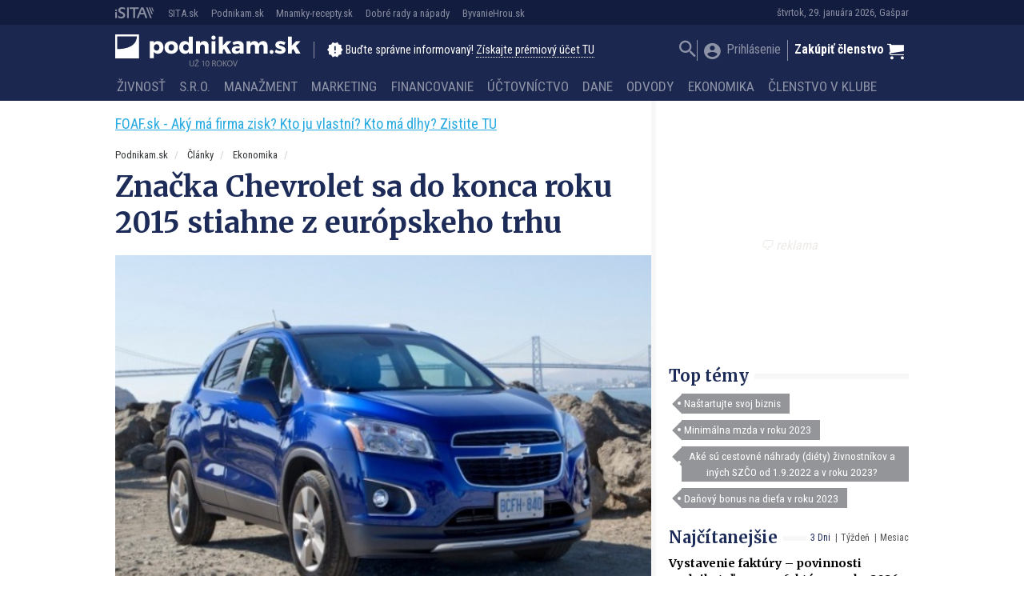

--- FILE ---
content_type: text/html; charset=UTF-8
request_url: https://podnikam.sk/znacka-chevrolet-sa-do-konca-roku-2015-stiahne-z-europskeho-trhu/
body_size: 29528
content:
<!doctype html>
<html lang="sk-SK" prefix="og: http://ogp.me/ns#" class="no-js">
<head>
  <meta charset="utf-8">
  <meta http-equiv="x-ua-compatible" content="ie=edge">
  <meta name="viewport" content="width=device-width, initial-scale=1">
    <title>Značka Chevrolet sa do konca roku 2015 stiahne z európskeho trhu | Podnikam.sk</title>
<script type="text/javascript">var ajaxurl = "https://podnikam.sk/wp/wp-admin/admin-ajax.php",ap_nonce 	= "b1dec85413",apTemplateUrl = "https://podnikam.sk/app/plugins/anspress-question-answer/templates/js-template";apQuestionID = "";aplang = {"loading":"Loading..","sending":"Sending request","file_size_error":"File size is bigger than 0.48 MB","attached_max":"You have already attached maximum numbers of allowed attachments","commented":"komentoval","comment":"Comment","cancel":"Zru\u0161i\u0165","update":"Update","your_comment":"Write your comment...","notifications":"Notifications","mark_all_seen":"Mark all as seen","search":"Vyh\u013eada\u0165","no_permission_comments":"Sorry, you don't have permission to read comments."};disable_q_suggestion = "";</script><meta name='robots' content='max-image-preview:large' />

<!-- This site is optimized with the Yoast SEO plugin v8.4 - https://yoast.com/wordpress/plugins/seo/ -->
<link rel="canonical" href="https://podnikam.sk/znacka-chevrolet-sa-do-konca-roku-2015-stiahne-z-europskeho-trhu/" />
<meta property="og:locale" content="sk_SK" />
<meta property="og:type" content="article" />
<meta property="og:title" content="Značka Chevrolet sa do konca roku 2015 stiahne z európskeho trhu | Podnikam.sk" />
<meta property="og:description" content="General Motors sa zameria na značky Opel a Vauxhall. Chevrolet nedokázal získať &hellip; Čítať ďalej" />
<meta property="og:site_name" content="Podnikam.sk" />
<meta property="article:publisher" content="https://www.facebook.com/podnikam.sk" />
<meta property="article:author" content="https://www.facebook.com/podnikam.sk" />
<meta property="article:section" content="Ekonomika" />
<meta property="article:published_time" content="2013-12-06T12:50:00+01:00" />
<meta property="article:modified_time" content="2015-10-04T21:30:32+02:00" />
<meta property="og:updated_time" content="2015-10-04T21:30:32+02:00" />
<meta property="fb:app_id" content="177109006026681" />
<meta property="og:image" content="https://cdn.sita.sk/sites/20/2013/12/1386334417-chevrolet.trax_.jpg" />
<meta property="og:image:secure_url" content="https://cdn.sita.sk/sites/20/2013/12/1386334417-chevrolet.trax_.jpg" />
<meta property="og:image:width" content="580" />
<meta property="og:image:height" content="387" />
<meta name="twitter:card" content="summary" />
<meta name="twitter:description" content="General Motors sa zameria na značky Opel a Vauxhall. Chevrolet nedokázal získať &hellip; Čítať ďalej" />
<meta name="twitter:title" content="Značka Chevrolet sa do konca roku 2015 stiahne z európskeho trhu | Podnikam.sk" />
<meta name="twitter:image" content="https://cdn.sita.sk/sites/20/2013/12/1386334417-chevrolet.trax_.jpg" />
<!-- / Yoast SEO plugin. -->

<link rel='dns-prefetch' href='//podnikam.sk' />
<link rel='dns-prefetch' href='//code.jquery.com' />
<link rel='dns-prefetch' href='//securepubads.g.doubleclick.net' />
<link rel='dns-prefetch' href='//cdnjs.cloudflare.com' />
<link rel='dns-prefetch' href='//fonts.googleapis.com' />
<script type="text/javascript">
/* <![CDATA[ */
window._wpemojiSettings = {"baseUrl":"https:\/\/s.w.org\/images\/core\/emoji\/15.0.3\/72x72\/","ext":".png","svgUrl":"https:\/\/s.w.org\/images\/core\/emoji\/15.0.3\/svg\/","svgExt":".svg","source":{"concatemoji":"\/\/podnikam.sk\/wp\/wp-includes\/js\/wp-emoji-release.min.js?ver=6.6.2"}};
/*! This file is auto-generated */
!function(i,n){var o,s,e;function c(e){try{var t={supportTests:e,timestamp:(new Date).valueOf()};sessionStorage.setItem(o,JSON.stringify(t))}catch(e){}}function p(e,t,n){e.clearRect(0,0,e.canvas.width,e.canvas.height),e.fillText(t,0,0);var t=new Uint32Array(e.getImageData(0,0,e.canvas.width,e.canvas.height).data),r=(e.clearRect(0,0,e.canvas.width,e.canvas.height),e.fillText(n,0,0),new Uint32Array(e.getImageData(0,0,e.canvas.width,e.canvas.height).data));return t.every(function(e,t){return e===r[t]})}function u(e,t,n){switch(t){case"flag":return n(e,"\ud83c\udff3\ufe0f\u200d\u26a7\ufe0f","\ud83c\udff3\ufe0f\u200b\u26a7\ufe0f")?!1:!n(e,"\ud83c\uddfa\ud83c\uddf3","\ud83c\uddfa\u200b\ud83c\uddf3")&&!n(e,"\ud83c\udff4\udb40\udc67\udb40\udc62\udb40\udc65\udb40\udc6e\udb40\udc67\udb40\udc7f","\ud83c\udff4\u200b\udb40\udc67\u200b\udb40\udc62\u200b\udb40\udc65\u200b\udb40\udc6e\u200b\udb40\udc67\u200b\udb40\udc7f");case"emoji":return!n(e,"\ud83d\udc26\u200d\u2b1b","\ud83d\udc26\u200b\u2b1b")}return!1}function f(e,t,n){var r="undefined"!=typeof WorkerGlobalScope&&self instanceof WorkerGlobalScope?new OffscreenCanvas(300,150):i.createElement("canvas"),a=r.getContext("2d",{willReadFrequently:!0}),o=(a.textBaseline="top",a.font="600 32px Arial",{});return e.forEach(function(e){o[e]=t(a,e,n)}),o}function t(e){var t=i.createElement("script");t.src=e,t.defer=!0,i.head.appendChild(t)}"undefined"!=typeof Promise&&(o="wpEmojiSettingsSupports",s=["flag","emoji"],n.supports={everything:!0,everythingExceptFlag:!0},e=new Promise(function(e){i.addEventListener("DOMContentLoaded",e,{once:!0})}),new Promise(function(t){var n=function(){try{var e=JSON.parse(sessionStorage.getItem(o));if("object"==typeof e&&"number"==typeof e.timestamp&&(new Date).valueOf()<e.timestamp+604800&&"object"==typeof e.supportTests)return e.supportTests}catch(e){}return null}();if(!n){if("undefined"!=typeof Worker&&"undefined"!=typeof OffscreenCanvas&&"undefined"!=typeof URL&&URL.createObjectURL&&"undefined"!=typeof Blob)try{var e="postMessage("+f.toString()+"("+[JSON.stringify(s),u.toString(),p.toString()].join(",")+"));",r=new Blob([e],{type:"text/javascript"}),a=new Worker(URL.createObjectURL(r),{name:"wpTestEmojiSupports"});return void(a.onmessage=function(e){c(n=e.data),a.terminate(),t(n)})}catch(e){}c(n=f(s,u,p))}t(n)}).then(function(e){for(var t in e)n.supports[t]=e[t],n.supports.everything=n.supports.everything&&n.supports[t],"flag"!==t&&(n.supports.everythingExceptFlag=n.supports.everythingExceptFlag&&n.supports[t]);n.supports.everythingExceptFlag=n.supports.everythingExceptFlag&&!n.supports.flag,n.DOMReady=!1,n.readyCallback=function(){n.DOMReady=!0}}).then(function(){return e}).then(function(){var e;n.supports.everything||(n.readyCallback(),(e=n.source||{}).concatemoji?t(e.concatemoji):e.wpemoji&&e.twemoji&&(t(e.twemoji),t(e.wpemoji)))}))}((window,document),window._wpemojiSettings);
/* ]]> */
</script>
<style id='wp-emoji-styles-inline-css' type='text/css'>

	img.wp-smiley, img.emoji {
		display: inline !important;
		border: none !important;
		box-shadow: none !important;
		height: 1em !important;
		width: 1em !important;
		margin: 0 0.07em !important;
		vertical-align: -0.1em !important;
		background: none !important;
		padding: 0 !important;
	}
</style>
<link rel='stylesheet' id='wp-block-library-css' href='//podnikam.sk/wp/wp-includes/css/dist/block-library/style.min.css?ver=6.6.2' type='text/css' media='all' />
<link rel='stylesheet' id='wc-blocks-vendors-style-css' href='//podnikam.sk/app/plugins/woocommerce/packages/woocommerce-blocks/build/wc-blocks-vendors-style.css?ver=8.3.3' type='text/css' media='all' />
<link rel='stylesheet' id='wc-blocks-style-css' href='//podnikam.sk/app/plugins/woocommerce/packages/woocommerce-blocks/build/wc-blocks-style.css?ver=8.3.3' type='text/css' media='all' />
<style id='classic-theme-styles-inline-css' type='text/css'>
/*! This file is auto-generated */
.wp-block-button__link{color:#fff;background-color:#32373c;border-radius:9999px;box-shadow:none;text-decoration:none;padding:calc(.667em + 2px) calc(1.333em + 2px);font-size:1.125em}.wp-block-file__button{background:#32373c;color:#fff;text-decoration:none}
</style>
<style id='global-styles-inline-css' type='text/css'>
:root{--wp--preset--aspect-ratio--square: 1;--wp--preset--aspect-ratio--4-3: 4/3;--wp--preset--aspect-ratio--3-4: 3/4;--wp--preset--aspect-ratio--3-2: 3/2;--wp--preset--aspect-ratio--2-3: 2/3;--wp--preset--aspect-ratio--16-9: 16/9;--wp--preset--aspect-ratio--9-16: 9/16;--wp--preset--color--black: #000000;--wp--preset--color--cyan-bluish-gray: #abb8c3;--wp--preset--color--white: #ffffff;--wp--preset--color--pale-pink: #f78da7;--wp--preset--color--vivid-red: #cf2e2e;--wp--preset--color--luminous-vivid-orange: #ff6900;--wp--preset--color--luminous-vivid-amber: #fcb900;--wp--preset--color--light-green-cyan: #7bdcb5;--wp--preset--color--vivid-green-cyan: #00d084;--wp--preset--color--pale-cyan-blue: #8ed1fc;--wp--preset--color--vivid-cyan-blue: #0693e3;--wp--preset--color--vivid-purple: #9b51e0;--wp--preset--gradient--vivid-cyan-blue-to-vivid-purple: linear-gradient(135deg,rgba(6,147,227,1) 0%,rgb(155,81,224) 100%);--wp--preset--gradient--light-green-cyan-to-vivid-green-cyan: linear-gradient(135deg,rgb(122,220,180) 0%,rgb(0,208,130) 100%);--wp--preset--gradient--luminous-vivid-amber-to-luminous-vivid-orange: linear-gradient(135deg,rgba(252,185,0,1) 0%,rgba(255,105,0,1) 100%);--wp--preset--gradient--luminous-vivid-orange-to-vivid-red: linear-gradient(135deg,rgba(255,105,0,1) 0%,rgb(207,46,46) 100%);--wp--preset--gradient--very-light-gray-to-cyan-bluish-gray: linear-gradient(135deg,rgb(238,238,238) 0%,rgb(169,184,195) 100%);--wp--preset--gradient--cool-to-warm-spectrum: linear-gradient(135deg,rgb(74,234,220) 0%,rgb(151,120,209) 20%,rgb(207,42,186) 40%,rgb(238,44,130) 60%,rgb(251,105,98) 80%,rgb(254,248,76) 100%);--wp--preset--gradient--blush-light-purple: linear-gradient(135deg,rgb(255,206,236) 0%,rgb(152,150,240) 100%);--wp--preset--gradient--blush-bordeaux: linear-gradient(135deg,rgb(254,205,165) 0%,rgb(254,45,45) 50%,rgb(107,0,62) 100%);--wp--preset--gradient--luminous-dusk: linear-gradient(135deg,rgb(255,203,112) 0%,rgb(199,81,192) 50%,rgb(65,88,208) 100%);--wp--preset--gradient--pale-ocean: linear-gradient(135deg,rgb(255,245,203) 0%,rgb(182,227,212) 50%,rgb(51,167,181) 100%);--wp--preset--gradient--electric-grass: linear-gradient(135deg,rgb(202,248,128) 0%,rgb(113,206,126) 100%);--wp--preset--gradient--midnight: linear-gradient(135deg,rgb(2,3,129) 0%,rgb(40,116,252) 100%);--wp--preset--font-size--small: 13px;--wp--preset--font-size--medium: 20px;--wp--preset--font-size--large: 36px;--wp--preset--font-size--x-large: 42px;--wp--preset--spacing--20: 0.44rem;--wp--preset--spacing--30: 0.67rem;--wp--preset--spacing--40: 1rem;--wp--preset--spacing--50: 1.5rem;--wp--preset--spacing--60: 2.25rem;--wp--preset--spacing--70: 3.38rem;--wp--preset--spacing--80: 5.06rem;--wp--preset--shadow--natural: 6px 6px 9px rgba(0, 0, 0, 0.2);--wp--preset--shadow--deep: 12px 12px 50px rgba(0, 0, 0, 0.4);--wp--preset--shadow--sharp: 6px 6px 0px rgba(0, 0, 0, 0.2);--wp--preset--shadow--outlined: 6px 6px 0px -3px rgba(255, 255, 255, 1), 6px 6px rgba(0, 0, 0, 1);--wp--preset--shadow--crisp: 6px 6px 0px rgba(0, 0, 0, 1);}:where(.is-layout-flex){gap: 0.5em;}:where(.is-layout-grid){gap: 0.5em;}body .is-layout-flex{display: flex;}.is-layout-flex{flex-wrap: wrap;align-items: center;}.is-layout-flex > :is(*, div){margin: 0;}body .is-layout-grid{display: grid;}.is-layout-grid > :is(*, div){margin: 0;}:where(.wp-block-columns.is-layout-flex){gap: 2em;}:where(.wp-block-columns.is-layout-grid){gap: 2em;}:where(.wp-block-post-template.is-layout-flex){gap: 1.25em;}:where(.wp-block-post-template.is-layout-grid){gap: 1.25em;}.has-black-color{color: var(--wp--preset--color--black) !important;}.has-cyan-bluish-gray-color{color: var(--wp--preset--color--cyan-bluish-gray) !important;}.has-white-color{color: var(--wp--preset--color--white) !important;}.has-pale-pink-color{color: var(--wp--preset--color--pale-pink) !important;}.has-vivid-red-color{color: var(--wp--preset--color--vivid-red) !important;}.has-luminous-vivid-orange-color{color: var(--wp--preset--color--luminous-vivid-orange) !important;}.has-luminous-vivid-amber-color{color: var(--wp--preset--color--luminous-vivid-amber) !important;}.has-light-green-cyan-color{color: var(--wp--preset--color--light-green-cyan) !important;}.has-vivid-green-cyan-color{color: var(--wp--preset--color--vivid-green-cyan) !important;}.has-pale-cyan-blue-color{color: var(--wp--preset--color--pale-cyan-blue) !important;}.has-vivid-cyan-blue-color{color: var(--wp--preset--color--vivid-cyan-blue) !important;}.has-vivid-purple-color{color: var(--wp--preset--color--vivid-purple) !important;}.has-black-background-color{background-color: var(--wp--preset--color--black) !important;}.has-cyan-bluish-gray-background-color{background-color: var(--wp--preset--color--cyan-bluish-gray) !important;}.has-white-background-color{background-color: var(--wp--preset--color--white) !important;}.has-pale-pink-background-color{background-color: var(--wp--preset--color--pale-pink) !important;}.has-vivid-red-background-color{background-color: var(--wp--preset--color--vivid-red) !important;}.has-luminous-vivid-orange-background-color{background-color: var(--wp--preset--color--luminous-vivid-orange) !important;}.has-luminous-vivid-amber-background-color{background-color: var(--wp--preset--color--luminous-vivid-amber) !important;}.has-light-green-cyan-background-color{background-color: var(--wp--preset--color--light-green-cyan) !important;}.has-vivid-green-cyan-background-color{background-color: var(--wp--preset--color--vivid-green-cyan) !important;}.has-pale-cyan-blue-background-color{background-color: var(--wp--preset--color--pale-cyan-blue) !important;}.has-vivid-cyan-blue-background-color{background-color: var(--wp--preset--color--vivid-cyan-blue) !important;}.has-vivid-purple-background-color{background-color: var(--wp--preset--color--vivid-purple) !important;}.has-black-border-color{border-color: var(--wp--preset--color--black) !important;}.has-cyan-bluish-gray-border-color{border-color: var(--wp--preset--color--cyan-bluish-gray) !important;}.has-white-border-color{border-color: var(--wp--preset--color--white) !important;}.has-pale-pink-border-color{border-color: var(--wp--preset--color--pale-pink) !important;}.has-vivid-red-border-color{border-color: var(--wp--preset--color--vivid-red) !important;}.has-luminous-vivid-orange-border-color{border-color: var(--wp--preset--color--luminous-vivid-orange) !important;}.has-luminous-vivid-amber-border-color{border-color: var(--wp--preset--color--luminous-vivid-amber) !important;}.has-light-green-cyan-border-color{border-color: var(--wp--preset--color--light-green-cyan) !important;}.has-vivid-green-cyan-border-color{border-color: var(--wp--preset--color--vivid-green-cyan) !important;}.has-pale-cyan-blue-border-color{border-color: var(--wp--preset--color--pale-cyan-blue) !important;}.has-vivid-cyan-blue-border-color{border-color: var(--wp--preset--color--vivid-cyan-blue) !important;}.has-vivid-purple-border-color{border-color: var(--wp--preset--color--vivid-purple) !important;}.has-vivid-cyan-blue-to-vivid-purple-gradient-background{background: var(--wp--preset--gradient--vivid-cyan-blue-to-vivid-purple) !important;}.has-light-green-cyan-to-vivid-green-cyan-gradient-background{background: var(--wp--preset--gradient--light-green-cyan-to-vivid-green-cyan) !important;}.has-luminous-vivid-amber-to-luminous-vivid-orange-gradient-background{background: var(--wp--preset--gradient--luminous-vivid-amber-to-luminous-vivid-orange) !important;}.has-luminous-vivid-orange-to-vivid-red-gradient-background{background: var(--wp--preset--gradient--luminous-vivid-orange-to-vivid-red) !important;}.has-very-light-gray-to-cyan-bluish-gray-gradient-background{background: var(--wp--preset--gradient--very-light-gray-to-cyan-bluish-gray) !important;}.has-cool-to-warm-spectrum-gradient-background{background: var(--wp--preset--gradient--cool-to-warm-spectrum) !important;}.has-blush-light-purple-gradient-background{background: var(--wp--preset--gradient--blush-light-purple) !important;}.has-blush-bordeaux-gradient-background{background: var(--wp--preset--gradient--blush-bordeaux) !important;}.has-luminous-dusk-gradient-background{background: var(--wp--preset--gradient--luminous-dusk) !important;}.has-pale-ocean-gradient-background{background: var(--wp--preset--gradient--pale-ocean) !important;}.has-electric-grass-gradient-background{background: var(--wp--preset--gradient--electric-grass) !important;}.has-midnight-gradient-background{background: var(--wp--preset--gradient--midnight) !important;}.has-small-font-size{font-size: var(--wp--preset--font-size--small) !important;}.has-medium-font-size{font-size: var(--wp--preset--font-size--medium) !important;}.has-large-font-size{font-size: var(--wp--preset--font-size--large) !important;}.has-x-large-font-size{font-size: var(--wp--preset--font-size--x-large) !important;}
:where(.wp-block-post-template.is-layout-flex){gap: 1.25em;}:where(.wp-block-post-template.is-layout-grid){gap: 1.25em;}
:where(.wp-block-columns.is-layout-flex){gap: 2em;}:where(.wp-block-columns.is-layout-grid){gap: 2em;}
:root :where(.wp-block-pullquote){font-size: 1.5em;line-height: 1.6;}
</style>
<link rel='stylesheet' id='woocommerce-layout-css' href='//podnikam.sk/app/plugins/woocommerce/assets/css/woocommerce-layout.css?ver=6.9.4' type='text/css' media='all' />
<link rel='stylesheet' id='woocommerce-smallscreen-css' href='//podnikam.sk/app/plugins/woocommerce/assets/css/woocommerce-smallscreen.css?ver=6.9.4' type='text/css' media='only screen and (max-width: 768px)' />
<link rel='stylesheet' id='woocommerce-general-css' href='//podnikam.sk/app/plugins/woocommerce/assets/css/woocommerce.css?ver=6.9.4' type='text/css' media='all' />
<style id='woocommerce-inline-inline-css' type='text/css'>
.woocommerce form .form-row .required { visibility: visible; }
</style>
<link rel='stylesheet' id='evcal_cal_default-css' href='//podnikam.sk/app/plugins/eventON/assets/css/eventon_styles.css?ver=2.6.4' type='text/css' media='all' />
<link rel='stylesheet' id='evo_font_icons-css' href='//podnikam.sk/app/plugins/eventON/assets/fonts/font-awesome.css?ver=2.6.4' type='text/css' media='all' />
<link rel='stylesheet' id='evo_fc_styles-css' href='//podnikam.sk/app/plugins/eventon-full-cal/assets/fc_styles.css?ver=6.6.2' type='text/css' media='all' />
<link rel='stylesheet' id='roboto-css' href='//fonts.googleapis.com/css?family=Roboto+Condensed:400,700&#038;display=swap&#038;subset=latin-ext' type='text/css' media='all' />
<link rel='stylesheet' id='merriweather-css' href='//fonts.googleapis.com/css?family=Merriweather:400,700&#038;display=swap&#038;subset=latin-ext' type='text/css' media='all' />
<link rel='stylesheet' id='amp/css-css' href='//podnikam.sk/app/themes/amp-podnikam/dist/styles/main.css?ver=16231562981production' type='text/css' media='all' />
<script type="text/javascript" id="google-analytics-opt-out-js-after">
/* <![CDATA[ */
			var gaProperty = 'UA-11601173-2';
			var disableStr = 'ga-disable-' + gaProperty;
			if ( document.cookie.indexOf( disableStr + '=true' ) > -1 ) {
				window[disableStr] = true;
			}
			function gaOptout() {
				document.cookie = disableStr + '=true; expires=Thu, 31 Dec 2099 23:59:59 UTC; path=/';
				window[disableStr] = true;
			}
/* ]]> */
</script>
<script type="text/javascript" id="google-analytics-js-after">
/* <![CDATA[ */
(function(i,s,o,g,r,a,m){i['GoogleAnalyticsObject']=r;i[r]=i[r]||function(){
		(i[r].q=i[r].q||[]).push(arguments)},i[r].l=1*new Date();a=s.createElement(o),
		m=s.getElementsByTagName(o)[0];a.async=1;a.src=g;m.parentNode.insertBefore(a,m)
		})(window,document,'script', '//www.google-analytics.com/analytics.js','ga');ga( 'create', 'UA-11601173-2', 'auto' );(window.gaDevIds=window.gaDevIds||[]).push('dOGY3NW');ga( 'require', 'displayfeatures' );
		ga( 'set', 'dimension1', 'no' );
ga( 'require', 'ec' );
/* ]]> */
</script>
<script type="text/javascript" src="//code.jquery.com/jquery-1.12.4.min.js?ver=1.12.4" id="jquery-js"></script>
<script type="text/javascript" id="ga_events_main_script-js-extra">
/* <![CDATA[ */
var ga_options = {"anonymizeip":"","advanced":"1","snippet_type":"none","tracking_id":"UA-11601173-2","gtm_id":"","domain":"","click_elements":[{"name":"a[href*=\"\/clenstvo-v-klube-podnikam\/\"]","type":"advanced","category":"Call to action","action":"Click","label":"kliknutie na clanok vyhod clenstva","bounce":"false"},{"name":"a[href*=\"\/reg-fancybox\/\"]","type":"advanced","category":"View popup","action":"Click","label":"otvorenie popup premium","bounce":"false"},{"name":"[name=\"register\"]","type":"advanced","category":"Registration","action":"Click","label":"kliknutie na registrovat","bounce":"false"},{"name":"a[href*=\"?proforma=create\"]","type":"advanced","category":"Proforma","action":"Click","label":"kliknutie na vytvorenie predfaktury","bounce":"false"},{"name":"form[action*=\"?besteron=create\"] [type=\"submit\"]","type":"advanced","category":"Besteron","action":"Click","label":"kliknutie na platbu besteronom","bounce":"false"}],"scroll_elements":[],"link_clicks_delay":"120","download_tracking_type":["pdf","mp3","pptx","docx"],"force_snippet":"none"};
var gaePlaceholders = {"is_front_page":"","page_title":"Zna\u010dka Chevrolet sa do konca roku 2015 stiahne z eur\u00f3pskeho trhu"};
/* ]]> */
</script>
<script type="text/javascript" src="//podnikam.sk/app/plugins/wp-google-analytics-events/js/main.js?ver=1.0" id="ga_events_main_script-js"></script>
<link rel="https://api.w.org/" href="https://podnikam.sk/wp-json/" /><link rel="alternate" title="JSON" type="application/json" href="https://podnikam.sk/wp-json/wp/v2/posts/13538" /><link rel="EditURI" type="application/rsd+xml" title="RSD" href="https://podnikam.sk/wp/xmlrpc.php?rsd" />
<meta name="generator" content="WordPress 6.6.2" />
<meta name="generator" content="WooCommerce 6.9.4" />
<link rel='shortlink' href='https://podnikam.sk/?p=13538' />
<link rel="alternate" title="oEmbed (JSON)" type="application/json+oembed" href="https://podnikam.sk/wp-json/oembed/1.0/embed?url=https%3A%2F%2Fpodnikam.sk%2Fznacka-chevrolet-sa-do-konca-roku-2015-stiahne-z-europskeho-trhu%2F" />
<link rel="alternate" title="oEmbed (XML)" type="text/xml+oembed" href="https://podnikam.sk/wp-json/oembed/1.0/embed?url=https%3A%2F%2Fpodnikam.sk%2Fznacka-chevrolet-sa-do-konca-roku-2015-stiahne-z-europskeho-trhu%2F&#038;format=xml" />

<!-- This site is using AdRotate v5.13.4 to display their advertisements - https://ajdg.solutions/ -->
<!-- AdRotate CSS -->
<style type="text/css" media="screen">
	.g { margin:0px; padding:0px; overflow:hidden; line-height:1; zoom:1; }
	.g img { height:auto; }
	.g-col { position:relative; float:left; }
	.g-col:first-child { margin-left: 0; }
	.g-col:last-child { margin-right: 0; }
	.g-1 { width:auto; }
	.b-1 { margin:0px 0px 0px 0px; }
	.g-2 { min-width:0px; max-width:250px; }
	.b-2 { margin:0px 0px 0px 0px; }
	@media only screen and (max-width: 480px) {
		.g-col, .g-dyn, .g-single { width:100%; margin-left:0; margin-right:0; }
	}
</style>
<!-- /AdRotate CSS -->

<script type="text/javascript" id="pap_x2s6df8ddognet" src="https://login.dognet.sk//scripts/trackjs.php?pap_tracking_suffix=dognet"></script>  <!--[if lt IE 9]>
  <script src="//podnikam.sk/app/themes/amp-podnikam/dist/scripts/shim/iefixes.js"></script>
  <script src="//podnikam.sk/app/themes/amp-podnikam/dist/scripts/shim/html5shiv.min.js"></script>
  <![endif]-->
  <script>document.documentElement.className = document.documentElement.className.replace("no-js","js");</script>
  <script>
    if(typeof Array.isArray !== "function") {
      document.write('<script src="//podnikam.sk/app/themes/amp-podnikam/dist/scripts/shim/es5shim.js"></sc' + 'ript>');
      document.write('<script src="//podnikam.sk/app/themes/amp-podnikam/dist/scripts/shim/es5sham.js"></sc' + 'ript>');
    }
    if(typeof Symbol !== "function") {
      //document.write('<script src=""></sc' + 'ript>');
      document.write('<script src="//podnikam.sk/app/themes/amp-podnikam/dist/scripts/shim/babel-polyfill.js"></sc' + 'ript>');
    }
  </script>
  <link rel="alternate" href="https://podnikam.sk/znacka-chevrolet-sa-do-konca-roku-2015-stiahne-z-europskeho-trhu/" hreflang="sk-SK" />
        <script id='amp/ads' src='//podnikam.sk/app/themes/amp-podnikam/dist/scripts/show_ads.js'></script>    <!-- Google Tag Manager -->
    <script>(function(w,d,s,l,i){w[l]=w[l]||[];w[l].push({'gtm.start':
                new Date().getTime(),event:'gtm.js'});var f=d.getElementsByTagName(s)[0],
            j=d.createElement(s),dl=l!='dataLayer'?'&l='+l:'';j.async=true;j.src=
            'https://www.googletagmanager.com/gtm.js?id='+i+dl;f.parentNode.insertBefore(j,f);
        })(window,document,'script','dataLayer','GTM-MLDSHB6');</script>
    <!-- End Google Tag Manager -->	<noscript><style>.woocommerce-product-gallery{ opacity: 1 !important; }</style></noscript>
	

<!-- EventON Version -->
<meta name="generator" content="EventON 2.6.4" />

      <meta name="onesignal" content="wordpress-plugin"/>
            <script>

      window.OneSignal = window.OneSignal || [];

      OneSignal.push( function() {
        OneSignal.SERVICE_WORKER_UPDATER_PATH = "OneSignalSDKUpdaterWorker.js.php";
                      OneSignal.SERVICE_WORKER_PATH = "OneSignalSDKWorker.js.php";
                      OneSignal.SERVICE_WORKER_PARAM = { scope: "/" };
        OneSignal.setDefaultNotificationUrl("https://podnikam.sk/wp");
        var oneSignal_options = {};
        window._oneSignalInitOptions = oneSignal_options;

        oneSignal_options['wordpress'] = true;
oneSignal_options['appId'] = 'ba81ba2f-2aee-4270-b659-09c0e0bfd57a';
oneSignal_options['allowLocalhostAsSecureOrigin'] = true;
oneSignal_options['welcomeNotification'] = { };
oneSignal_options['welcomeNotification']['title'] = "Všetko o podnikaní - Podnikam.sk";
oneSignal_options['welcomeNotification']['message'] = "Práve ste sa prihlásili k odberu noviniek na stránke Podnikam.sk, ďakujeme! Redakcia Podnikam.sk";
oneSignal_options['welcomeNotification']['url'] = "https://podnikam.sk";
oneSignal_options['path'] = "https://podnikam.sk/app/plugins/onesignal-free-web-push-notifications/sdk_files/";
oneSignal_options['promptOptions'] = { };
oneSignal_options['promptOptions']['actionMessage'] = "Radi by sme vám posielali upozornenia na nové články. Z odberu sa môžete kedykoľvek odhlásiť.";
oneSignal_options['promptOptions']['acceptButtonText'] = "ÁNO PRIJAŤ";
oneSignal_options['promptOptions']['cancelButtonText'] = "Nie, ďakujem";
                OneSignal.init(window._oneSignalInitOptions);
                OneSignal.showSlidedownPrompt();      });

      function documentInitOneSignal() {
        var oneSignal_elements = document.getElementsByClassName("OneSignal-prompt");

        var oneSignalLinkClickHandler = function(event) { OneSignal.push(['registerForPushNotifications']); event.preventDefault(); };        for(var i = 0; i < oneSignal_elements.length; i++)
          oneSignal_elements[i].addEventListener('click', oneSignalLinkClickHandler, false);
      }

      if (document.readyState === 'complete') {
           documentInitOneSignal();
      }
      else {
           window.addEventListener("load", function(event){
               documentInitOneSignal();
          });
      }
    </script>
<link rel="icon" href="https://cdn.sita.sk/sites/20/2016/10/cropped-podnika_logo_verzie-06-100x100.png" sizes="32x32" />
<link rel="icon" href="https://cdn.sita.sk/sites/20/2016/10/cropped-podnika_logo_verzie-06-255x255.png" sizes="192x192" />
<link rel="apple-touch-icon" href="https://cdn.sita.sk/sites/20/2016/10/cropped-podnika_logo_verzie-06-255x255.png" />
<meta name="msapplication-TileImage" content="https://cdn.sita.sk/sites/20/2016/10/cropped-podnika_logo_verzie-06-300x300.png" />
<script>
  ga('set', 'dimension1', 'post');
    ga('set', 'dimension2', 'is_single|is_singular');
    ga('set', 'dimension3', '13538');
      ga('set', 'dimension4', 'Ekonomika');
    ga('set', 'dimension6', 'travniceksita-sk');
      ga('set', 'dimension8', typeof window.canRunAds !== "undefined" ? "false" : "true" );
  ga('set', 'dimension10', 'logged-nonpremium');
    </script>  <script>
    var googletag = googletag || {};
    googletag.cmd = googletag.cmd || [];

    googletag.cmd.push(function () {
        googletag.pubads().setTargeting('posttype', ['post']);
        googletag.pubads().setTargeting('category', ['ekonomika']);
        googletag.pubads().setTargeting('post_id', ['13538']);
        googletag.pubads().setTargeting('conditional_tags', ['is_single', 'is_singular']);


        var googleAdsSidebar1Mapping = googletag.sizeMapping()
            .addSize([0, 0], [])
            .addSize([768, 0], ['fluid', [1, 1], [300, 250], [300, 300], [300, 600]])
            .build();

        var googleAdsSidebar2Mapping = googletag.sizeMapping()
            .addSize([0, 0], [])
            .addSize([768, 0], ['fluid', [1, 1], [300, 250], [300, 300], [300, 600]])
            .build();

        var googleAdsContentMapping = googletag.sizeMapping()
            .addSize([0, 0],   ['fluid', [1, 1], [300, 100], [300, 160]])
            .addSize([352, 0], ['fluid', [1, 1], [300, 100], [300, 160], [320, 100]])
            .addSize([500, 0], ['fluid', [1, 1], [300, 100], [300, 160], [320, 100], [468, 60]])
            .addSize([622, 0], ['fluid', [1, 1], [300, 100], [300, 160], [320, 100], [468, 60], [590, 90]])
            .addSize([672, 0], ['fluid', [1, 1], [300, 100], [300, 160], [320, 100], [468, 60], [590, 90], [640, 100]])
            .build();

        var googleAdsContent2Mapping = googletag.sizeMapping()
            .addSize([0, 0],   ['fluid', [1, 1], [300, 100], [300, 250], [300, 300], [300, 251], [300, 600]])
            .addSize([352, 0], ['fluid', [1, 1], [300, 100], [300, 250], [300, 300], [300, 251], [300, 600], [320, 480]])
            .addSize([368, 0], ['fluid', [1, 1], [300, 100], [300, 250], [300, 300], [300, 251], [300, 600], [320, 480], [336, 280]])
            .addSize([500, 0], ['fluid', [1, 1], [300, 100], [300, 250], [300, 300], [300, 251], [300, 600], [320, 480], [336, 280], [468, 60]])
            .addSize([512, 0], ['fluid', [1, 1], [300, 100], [300, 250], [300, 300], [300, 251], [300, 600], [320, 480], [336, 280], [468, 60], [480, 320]])
            .addSize([632, 0], ['fluid', [1, 1], [300, 100], [300, 250], [300, 300], [300, 251], [300, 600], [320, 480], [336, 280], [468, 60], [480, 320], [600,100]])
            .addSize([672, 0], ['fluid', [1, 1], [300, 100], [300, 250], [300, 300], [336, 280], [468, 60] , [480, 320], [600, 100], [640, 100], [640, 360]])
            .build();

        var googleAdsContent3Mapping = googletag.sizeMapping()
            .addSize([0, 0],   ['fluid', [1, 1], [300, 100], [300, 250], [300, 300], [300, 251], [300, 600]])
            .addSize([352, 0], ['fluid', [1, 1], [300, 100], [300, 250], [300, 300], [300, 251], [300, 600], [320, 480]])
            .addSize([368, 0], ['fluid', [1, 1], [300, 100], [300, 250], [300, 300], [300, 251], [300, 600], [320, 480], [336, 280]])
            .addSize([500, 0], ['fluid', [1, 1], [300, 100], [300, 250], [300, 300], [300, 251], [300, 600], [320, 480], [336, 280], [468, 60]])
            .addSize([512, 0], ['fluid', [1, 1], [300, 100], [300, 250], [300, 300], [300, 251], [300, 600], [320, 480], [336, 280], [468, 60], [480, 320]])
            .addSize([632, 0], ['fluid', [1, 1], [300, 100], [300, 250], [300, 300], [300, 251], [300, 600], [320, 480], [336, 280], [468, 60], [480, 320], [600,100]])
            .addSize([672, 0], ['fluid', [1, 1], [300, 100], [300, 250], [300, 300], [336, 280], [468, 60] , [480, 320], [600, 100], [640, 100], [640, 360]])
            .build();


        var googleAdsWideMapping = googletag.sizeMapping()
            .addSize([0, 0],   ['fluid', [1, 1], [300, 100], [300, 150], [300, 250], [300, 300]])
            .addSize([320, 0], ['fluid', [1, 1], [300, 100], [300, 150], [300, 250], [300, 300], [320, 100]])
            .addSize([336, 0], ['fluid', [1, 1], [300, 100], [300, 150], [300, 250], [300, 300], [320, 100], [336, 280]])
            .addSize([468, 0], ['fluid', [1, 1], [300, 100], [300, 150], [300, 250], [300, 300], [320, 100], [336, 280], [468, 60]])
            .addSize([700, 0], ['fluid', [1, 1], [468, 60], [700, 300]])
            .addSize([728, 0], ['fluid', [1, 1], [468, 60], [728, 90], [700, 300]])
            .addSize([970, 0], ['fluid', [1, 1], [728, 90], [970, 90], [970, 250]])
            .addSize([1000, 0], ['fluid', [1, 1], [728, 90], [970, 90], [970, 250], [1000, 100], [1000, 200], [1000, 300]])
            .build();

        var googleAdsBrandingSidesMappingLeft = googletag.sizeMapping()
            .addSize([0, 0], [])
            .addSize([1002, 0], ['fluid', [1, 1], [120, 600], [160, 600], [160, 900], [200, 600], [300, 800]])
            .build();

        var googleAdsBrandingSidesMappingRight = googletag.sizeMapping()
            .addSize([0, 0], [])
            .addSize([1002, 0], ['fluid', [1, 1], [120, 601], [160, 601], [160, 901], [200, 601], [300, 801]])
            .build();


        googletag.defineSlot('/35116881/podnikam.webnoviny.sk/branding_center', [], 'div-gpt-ad-podnikam-0')
            .addService(googletag.pubads()).defineSizeMapping(googleAdsWideMapping);
        googletag.defineSlot('/35116881/podnikam.webnoviny.sk/branding_left', [], 'div-gpt-ad-podnikam-1')
            .addService(googletag.pubads()).defineSizeMapping(googleAdsBrandingSidesMappingLeft);
        googletag.defineSlot('/35116881/podnikam.webnoviny.sk/branding_right', [], 'div-gpt-ad-podnikam-2')
            .addService(googletag.pubads()).defineSizeMapping(googleAdsBrandingSidesMappingRight);
        googletag.defineSlot('/35116881/podnikam.webnoviny.sk/content_1', [], 'div-gpt-ad-podnikam-4')
            .addService(googletag.pubads()).defineSizeMapping(googleAdsContentMapping);
        googletag.defineSlot('/35116881/podnikam.webnoviny.sk/content_2', [], 'div-gpt-ad-podnikam-5')
            .addService(googletag.pubads()).defineSizeMapping(googleAdsContent2Mapping);
        googletag.defineSlot('/35116881/podnikam.webnoviny.sk/content_3', [], 'div-gpt-ad-podnikam-6')
            .addService(googletag.pubads()).defineSizeMapping(googleAdsContent3Mapping);
        googletag.defineSlot('/35116881/podnikam.webnoviny.sk/sidebar_1', [], 'div-gpt-ad-podnikam-7')
            .addService(googletag.pubads()).defineSizeMapping(googleAdsSidebar1Mapping);
        googletag.defineSlot('/35116881/podnikam.webnoviny.sk/sidebar_2', [], 'div-gpt-ad-podnikam-8')
            .addService(googletag.pubads()).defineSizeMapping(googleAdsSidebar2Mapping);
        googletag.defineSlot('/35116881/podnikam.webnoviny.sk/nonstandard', [1, 1], 'div-gpt-ad-nonstandard')

        var interstitialSlot = googletag.defineOutOfPageSlot('/35116881/podnikam.webnoviny.sk/interstitial', googletag.enums.OutOfPageFormat.INTERSTITIAL);
        if (interstitialSlot) {
            interstitialSlot.addService(googletag.pubads());
        }

        googletag.pubads().enableSingleRequest();
        // googletag.pubads().collapseEmptyDivs(true);
        googletag.pubads().setSafeFrameConfig({
            allowOverlayExpansion: true,
            allowPushExpansion: true,
            sandbox: true
        });
        googletag.pubads().enableLazyLoad({
            fetchMarginPercent: 100,
            renderMarginPercent: 100,
            mobileScaling: 2.0
        });
        googletag.pubads().setCentering(true);
        googletag.enableServices();
    });
</script>
  <script type="text/javascript">
    var ajaxurl = "\/wp\/wp-admin\/admin-ajax.php"  </script>
</head>
<body class="post-template-default single single-post postid-13538 single-format-standard theme-base woocommerce-no-js amp-skin-default">
<header am-Header="type:post">
  <div am-TopBar-Wrapper>
  <div am-Container>
    <ul am-TopBar>
      <li am-TopBar-Item="logo"><a target="_blank" href="https://isicommerce.sk/cennik/"><span class="icon-isitalogo"></span></a>
      </li>
      <li am-TopBar-Item="right">
          <span am-TopBar-DateWeather>
            štvrtok, 29. januára 2026, Gašpar          </span>
      </li>

        <li am-TopBar-Item><a target="_blank" href="https://sita.sk/">SITA.sk</a></li>
        <li am-TopBar-Item><a target="_blank" href="https://podnikam.sk/">Podnikam.sk</a></li>
        <li am-TopBar-Item><a target="_blank" href="https://mnamky.sita.sk/">Mnamky-recepty.sk</a></li>
        <li am-TopBar-Item><a target="_blank" href="https://rady.sita.sk/">Dobré rady a nápady</a></li>
        <li am-TopBar-Item><a target="_blank" href="https://sita.sk/byvaniehrou/">ByvanieHrou.sk</a></li>
    </ul>
  </div>
</div>  <div am-Header-Container="style:brand">
    <div am-Container="">
      <div am-Navbar="style:brand static">

        <a am-NavbarBrand href="https://podnikam.sk"><img src="https://cdn.sita.sk/sites/20/2017/10/podnikam-logo-10rokov-inverted.svg" alt=""></a>
              <div am-NavbarBanner>
          <span class="icon-podnikam-alert"></span> Buďte správne informovaný! <a href="/clenstvo-v-klube-podnikam/">Získajte prémiový účet TU</a>        </div>
                <div am-NavbarSearch>
          <form role="search" am-SearchForm method="get" action="https://podnikam.sk/">
            <input type="search" placeholder="Napíšte hľadaný výraz a slačte enter" value="" name="s" class="search-field form-control">
            <button type="button" js-SearchSubmit="navbar" class="search-submit btn btn-default" title="Vyhľadávať"><span class="icon-podnikam-search"></span></button>
          </form>
        </div>

                        <div am-NavbarLogin>
                                        <a href="https://predplatne.podnikam.sk/sign/in/">
                          <span class="icon-podnikam-login"></span><span
                              class="text">Prihlásenie</span>
                      </a>
                                </div>

              <div am-NavbarCart>
                                    <a href="https://podnikam.sk/clenstvo-v-klube-podnikam/">
                      <span class="price">Zakúpiť členstvo</span> <span class="icon-cart"></span>
                  </a>
                                  </div>        <button am-NavbarToggler type="button" data-toggle="collapse" data-target="#navbar-top-collapse">
          <span am-NavbarToggler-Icon><span class="icon-menu"></span></span> <span am-NavbarToggler-Text>Menu</span>
        </button>
      </div>
    </div>
  </div>


  <div am-Header-Container="style:nav">
    <div am-Container="">
      <nav am-Navbar="style:nav mobile:padding mobile:absolute">
        <ul id="navbar-top-collapse" am-Navbar-Nav="style:primary" am-Nav="pills" am-collapse><li id="menu-item-search" am-Nav-Search am-Nav-Item="style:search"><form role="search" method="get" class="search-form" action="https://podnikam.sk/">
  <label>
    <span class="screen-reader-text">Hľadať:</span>
    <input type="search" class="search-field" placeholder="Hľadať &hellip;" value="" name="s" />
  </label>
  <button type="submit" class="search-submit"><span class="icon-search"></span></button>
</form>
</li><li id="menu-item-105522" am-Nav-Item="menu-item menu-item-type-custom menu-item-object-custom menu-item-has-children menu-item-105522 dropdown"><a title="Živnosť" am-Nav-Link="" href="/zivnost-obsah/" data-toggle="dropdown" class="dropdown-toggle" aria-haspopup="true">Živnosť <span class="caret"></span></a>
<ul role="menu" am-Dropdown-menu>
	<li id="menu-item-106115" am-Nav-Item="menu-item menu-item-type-custom menu-item-object-custom menu-item-106115"><a title="Štrukturovaný obsah" am-Nav-Link="" href="/zivnost-obsah/">Štrukturovaný obsah</a></li>
	<li id="menu-item-105523" am-Nav-Item="menu-item menu-item-type-custom menu-item-object-custom menu-item-105523"><a title="Manažment" am-Nav-Link="" href="/typ/zivnost-szco/manazment/">Manažment</a></li>
	<li id="menu-item-105524" am-Nav-Item="menu-item menu-item-type-custom menu-item-object-custom menu-item-105524"><a title="Marketing" am-Nav-Link="" href="/typ/zivnost-szco/marketing/">Marketing</a></li>
	<li id="menu-item-105525" am-Nav-Item="menu-item menu-item-type-custom menu-item-object-custom menu-item-105525"><a title="Financovanie" am-Nav-Link="" href="/typ/zivnost-szco/financovanie/">Financovanie</a></li>
	<li id="menu-item-105526" am-Nav-Item="menu-item menu-item-type-custom menu-item-object-custom menu-item-105526"><a title="Účtovníctvo" am-Nav-Link="" href="/typ/zivnost-szco/uctovnictvo/">Účtovníctvo</a></li>
	<li id="menu-item-105527" am-Nav-Item="menu-item menu-item-type-custom menu-item-object-custom menu-item-105527"><a title="Dane" am-Nav-Link="" href="/typ/zivnost-szco/dane/">Dane</a></li>
	<li id="menu-item-105537" am-Nav-Item="menu-item menu-item-type-custom menu-item-object-custom menu-item-105537"><a title="Odvody" am-Nav-Link="" href="/typ/zivnost-szco/odvody/">Odvody</a></li>
	<li id="menu-item-105562" am-Nav-Item="menu-item menu-item-type-taxonomy menu-item-object-category menu-item-105562"><a title="Ako založiť živnosť" am-Nav-Link="" href="https://podnikam.sk/kategorie/ako-zacat-podnikat/ako-zalozit-zivnost/">Ako založiť živnosť</a></li>
	<li id="menu-item-105564" am-Nav-Item="menu-item menu-item-type-custom menu-item-object-custom menu-item-105564"><a title="Ako začať podnikať" am-Nav-Link="" href="/typ/zivnost-szco/ako-zacat-podnikat/">Ako začať podnikať</a></li>
	<li id="menu-item-106116" am-Nav-Item="menu-item menu-item-type-custom menu-item-object-custom menu-item-106116"><a title="Všetky články" am-Nav-Link="" href="/typ/zivnost-szco/">Všetky články</a></li>
</ul>
</li>
<li id="menu-item-105529" am-Nav-Item="menu-item menu-item-type-custom menu-item-object-custom menu-item-has-children menu-item-105529 dropdown"><a title="S.R.O." am-Nav-Link="" href="/firma-sro-obsah/" data-toggle="dropdown" class="dropdown-toggle" aria-haspopup="true">S.R.O. <span class="caret"></span></a>
<ul role="menu" am-Dropdown-menu>
	<li id="menu-item-106118" am-Nav-Item="menu-item menu-item-type-custom menu-item-object-custom menu-item-106118"><a title="Štrukturovaný obsah" am-Nav-Link="" href="/firma-sro-obsah/">Štrukturovaný obsah</a></li>
	<li id="menu-item-105530" am-Nav-Item="menu-item menu-item-type-custom menu-item-object-custom menu-item-105530"><a title="Manažment" am-Nav-Link="" href="/typ/spolocnost-s-rucenim-obmedzenym-sro/manazment/">Manažment</a></li>
	<li id="menu-item-105531" am-Nav-Item="menu-item menu-item-type-custom menu-item-object-custom menu-item-105531"><a title="Marketing" am-Nav-Link="" href="/typ/spolocnost-s-rucenim-obmedzenym-sro/marketing/">Marketing</a></li>
	<li id="menu-item-105532" am-Nav-Item="menu-item menu-item-type-custom menu-item-object-custom menu-item-105532"><a title="Financovanie" am-Nav-Link="" href="/typ/spolocnost-s-rucenim-obmedzenym-sro/financovanie/">Financovanie</a></li>
	<li id="menu-item-105533" am-Nav-Item="menu-item menu-item-type-custom menu-item-object-custom menu-item-105533"><a title="Účtovníctvo" am-Nav-Link="" href="/typ/spolocnost-s-rucenim-obmedzenym-sro/uctovnictvo/">Účtovníctvo</a></li>
	<li id="menu-item-105534" am-Nav-Item="menu-item menu-item-type-custom menu-item-object-custom menu-item-105534"><a title="Dane" am-Nav-Link="" href="/typ/spolocnost-s-rucenim-obmedzenym-sro/dane/">Dane</a></li>
	<li id="menu-item-105536" am-Nav-Item="menu-item menu-item-type-custom menu-item-object-custom menu-item-105536"><a title="Odvody" am-Nav-Link="" href="/typ/spolocnost-s-rucenim-obmedzenym-sro/odvody/">Odvody</a></li>
	<li id="menu-item-105535" am-Nav-Item="menu-item menu-item-type-custom menu-item-object-custom menu-item-105535"><a title="Ekonomika" am-Nav-Link="" href="/typ/spolocnost-s-rucenim-obmedzenym-sro/ekonomika/">Ekonomika</a></li>
	<li id="menu-item-105561" am-Nav-Item="menu-item menu-item-type-taxonomy menu-item-object-category menu-item-105561"><a title="Ako založiť s.r.o." am-Nav-Link="" href="https://podnikam.sk/kategorie/ako-zacat-podnikat/ako-zalozit-s-r-o/">Ako založiť s.r.o.</a></li>
	<li id="menu-item-105565" am-Nav-Item="menu-item menu-item-type-custom menu-item-object-custom menu-item-105565"><a title="Ako začať podnikať" am-Nav-Link="" href="/typ/spolocnost-s-rucenim-obmedzenym-sro/ako-zacat-podnikat/">Ako začať podnikať</a></li>
	<li id="menu-item-106117" am-Nav-Item="menu-item menu-item-type-custom menu-item-object-custom menu-item-106117"><a title="Všetky články" am-Nav-Link="" href="/typ/spolocnost-s-rucenim-obmedzenym-sro/">Všetky články</a></li>
</ul>
</li>
<li id="menu-item-54202" am-Nav-Item="menu-item menu-item-type-taxonomy menu-item-object-category menu-item-has-children menu-item-54202 dropdown"><a title="Manažment" am-Nav-Link="" href="https://podnikam.sk/kategorie/manazment/" data-toggle="dropdown" class="dropdown-toggle" aria-haspopup="true">Manažment <span class="caret"></span></a>
<ul role="menu" am-Dropdown-menu>
	<li id="menu-item-57019" am-Nav-Item="menu-item menu-item-type-taxonomy menu-item-object-category menu-item-57019"><a title="Koučing" am-Nav-Link="" href="https://podnikam.sk/kategorie/manazment/koucing/">Koučing</a></li>
	<li id="menu-item-57020" am-Nav-Item="menu-item menu-item-type-taxonomy menu-item-object-category menu-item-57020"><a title="Prevádzka" am-Nav-Link="" href="https://podnikam.sk/kategorie/manazment/prevadzka/">Prevádzka</a></li>
	<li id="menu-item-57021" am-Nav-Item="menu-item menu-item-type-taxonomy menu-item-object-category menu-item-57021"><a title="Personalistika" am-Nav-Link="" href="https://podnikam.sk/kategorie/manazment/personalistika/">Personalistika</a></li>
	<li id="menu-item-54248" am-Nav-Item="menu-item menu-item-type-taxonomy menu-item-object-category menu-item-54248"><a title="Motivácia zamestnancov" am-Nav-Link="" href="https://podnikam.sk/kategorie/manazment/motivacia1/">Motivácia zamestnancov</a></li>
	<li id="menu-item-57022" am-Nav-Item="menu-item menu-item-type-taxonomy menu-item-object-category menu-item-57022"><a title="Krízový manažment" am-Nav-Link="" href="https://podnikam.sk/kategorie/manazment/krizovy-manazment/">Krízový manažment</a></li>
	<li id="menu-item-57023" am-Nav-Item="menu-item menu-item-type-taxonomy menu-item-object-category menu-item-57023"><a title="Bezpečnostný manažment" am-Nav-Link="" href="https://podnikam.sk/kategorie/manazment/bezpecnostny-manazment/">Bezpečnostný manažment</a></li>
	<li id="menu-item-57024" am-Nav-Item="menu-item menu-item-type-taxonomy menu-item-object-category menu-item-57024"><a title="Manažment zmien" am-Nav-Link="" href="https://podnikam.sk/kategorie/manazment/manazment-zmien/">Manažment zmien</a></li>
	<li id="menu-item-54250" am-Nav-Item="menu-item menu-item-type-taxonomy menu-item-object-category menu-item-54250"><a title="Ukončenie podnikania" am-Nav-Link="" href="https://podnikam.sk/kategorie/manazment/ukoncenie-podnikania/">Ukončenie podnikania</a></li>
	<li id="menu-item-57025" am-Nav-Item="menu-item menu-item-type-taxonomy menu-item-object-category menu-item-57025"><a title="Predaj s.r.o." am-Nav-Link="" href="https://podnikam.sk/kategorie/manazment/predaj-sro/">Predaj s.r.o.</a></li>
	<li id="menu-item-57026" am-Nav-Item="menu-item menu-item-type-taxonomy menu-item-object-category menu-item-57026"><a title="Etika v podnikaní" am-Nav-Link="" href="https://podnikam.sk/kategorie/manazment/etika/">Etika v podnikaní</a></li>
	<li id="menu-item-54268" am-Nav-Item="menu-item menu-item-type-taxonomy menu-item-object-category menu-item-54268"><a title="Povinné školenia v kocke" am-Nav-Link="" href="https://podnikam.sk/kategorie/manazment/povinne-skolenia/">Povinné školenia v kocke</a></li>
</ul>
</li>
<li id="menu-item-57035" am-Nav-Item="menu-item menu-item-type-taxonomy menu-item-object-category menu-item-has-children menu-item-57035 dropdown"><a title="Marketing" am-Nav-Link="" href="https://podnikam.sk/kategorie/marketing/" data-toggle="dropdown" class="dropdown-toggle" aria-haspopup="true">Marketing <span class="caret"></span></a>
<ul role="menu" am-Dropdown-menu>
	<li id="menu-item-57037" am-Nav-Item="menu-item menu-item-type-taxonomy menu-item-object-category menu-item-57037"><a title="Reklama" am-Nav-Link="" href="https://podnikam.sk/kategorie/marketing/reklama/">Reklama</a></li>
	<li id="menu-item-57038" am-Nav-Item="menu-item menu-item-type-taxonomy menu-item-object-category menu-item-57038"><a title="Internetová reklama" am-Nav-Link="" href="https://podnikam.sk/kategorie/marketing/reklama/internetova-reklama/">Internetová reklama</a></li>
	<li id="menu-item-57041" am-Nav-Item="menu-item menu-item-type-taxonomy menu-item-object-category menu-item-57041"><a title="Podpora predaja" am-Nav-Link="" href="https://podnikam.sk/kategorie/marketing/podpora-predaja/">Podpora predaja</a></li>
	<li id="menu-item-57042" am-Nav-Item="menu-item menu-item-type-taxonomy menu-item-object-category menu-item-57042"><a title="Sieťový marketing (MLM)" am-Nav-Link="" href="https://podnikam.sk/kategorie/marketing/mlm/">Sieťový marketing (MLM)</a></li>
	<li id="menu-item-57071" am-Nav-Item="menu-item menu-item-type-taxonomy menu-item-object-category menu-item-57071"><a title="Priamy marketing" am-Nav-Link="" href="https://podnikam.sk/kategorie/marketing/priamy-marketing/">Priamy marketing</a></li>
	<li id="menu-item-57072" am-Nav-Item="menu-item menu-item-type-taxonomy menu-item-object-category menu-item-57072"><a title="Online marketing" am-Nav-Link="" href="https://podnikam.sk/kategorie/marketing/online-marketing/">Online marketing</a></li>
	<li id="menu-item-57073" am-Nav-Item="menu-item menu-item-type-taxonomy menu-item-object-category menu-item-57073"><a title="Mobilný marketing" am-Nav-Link="" href="https://podnikam.sk/kategorie/marketing/mobilny-marketing/">Mobilný marketing</a></li>
	<li id="menu-item-57074" am-Nav-Item="menu-item menu-item-type-taxonomy menu-item-object-category menu-item-57074"><a title="Virálny marketing" am-Nav-Link="" href="https://podnikam.sk/kategorie/marketing/viralny-marketing/">Virálny marketing</a></li>
	<li id="menu-item-57075" am-Nav-Item="menu-item menu-item-type-taxonomy menu-item-object-category menu-item-57075"><a title="Medzinárodný marketing" am-Nav-Link="" href="https://podnikam.sk/kategorie/marketing/medzinarodny-marketing/">Medzinárodný marketing</a></li>
</ul>
</li>
<li id="menu-item-14" am-Nav-Item="menu-item menu-item-type-taxonomy menu-item-object-category menu-item-has-children menu-item-14 dropdown"><a title="Financovanie" am-Nav-Link="" href="https://podnikam.sk/kategorie/financovanie/" data-toggle="dropdown" class="dropdown-toggle" aria-haspopup="true">Financovanie <span class="caret"></span></a>
<ul role="menu" am-Dropdown-menu>
	<li id="menu-item-57081" am-Nav-Item="menu-item menu-item-type-taxonomy menu-item-object-category menu-item-57081"><a title="Podnikateľské úvery" am-Nav-Link="" href="https://podnikam.sk/kategorie/financovanie/podnikatelske-uvery/">Podnikateľské úvery</a></li>
	<li id="menu-item-57082" am-Nav-Item="menu-item menu-item-type-taxonomy menu-item-object-category menu-item-57082"><a title="Podnikateľské účty" am-Nav-Link="" href="https://podnikam.sk/kategorie/financovanie/podnikatelske-ucty/">Podnikateľské účty</a></li>
	<li id="menu-item-54218" am-Nav-Item="menu-item menu-item-type-taxonomy menu-item-object-category menu-item-54218"><a title="Ako investovať" am-Nav-Link="" href="https://podnikam.sk/kategorie/financovanie/ako-investovat/">Ako investovať</a></li>
	<li id="menu-item-57083" am-Nav-Item="menu-item menu-item-type-taxonomy menu-item-object-category menu-item-57083"><a title="Znižovanie nákladov" am-Nav-Link="" href="https://podnikam.sk/kategorie/financovanie/uspora-nakladov/">Znižovanie nákladov</a></li>
	<li id="menu-item-57084" am-Nav-Item="menu-item menu-item-type-taxonomy menu-item-object-category menu-item-57084"><a title="Dotácie a podpora podnikania" am-Nav-Link="" href="https://podnikam.sk/kategorie/financovanie/dotacie/">Dotácie a podpora podnikania</a></li>
	<li id="menu-item-57085" am-Nav-Item="menu-item menu-item-type-taxonomy menu-item-object-category menu-item-57085"><a title="Eurofondy" am-Nav-Link="" href="https://podnikam.sk/kategorie/financovanie/eurofondy/">Eurofondy</a></li>
	<li id="menu-item-59204" am-Nav-Item="menu-item menu-item-type-taxonomy menu-item-object-category menu-item-59204"><a title="Investovanie" am-Nav-Link="" href="https://podnikam.sk/kategorie/financovanie/investovanie/">Investovanie</a></li>
</ul>
</li>
<li id="menu-item-15" am-Nav-Item="menu-item menu-item-type-taxonomy menu-item-object-category menu-item-has-children menu-item-15 dropdown"><a title="Účtovníctvo" am-Nav-Link="" href="https://podnikam.sk/kategorie/uctovnictvo/" data-toggle="dropdown" class="dropdown-toggle" aria-haspopup="true">Účtovníctvo <span class="caret"></span></a>
<ul role="menu" am-Dropdown-menu>
	<li id="menu-item-57102" am-Nav-Item="menu-item menu-item-type-taxonomy menu-item-object-category menu-item-57102"><a title="Ako účtovať" am-Nav-Link="" href="https://podnikam.sk/kategorie/uctovnictvo/ako-uctovat/">Ako účtovať</a></li>
	<li id="menu-item-57103" am-Nav-Item="menu-item menu-item-type-taxonomy menu-item-object-category menu-item-57103"><a title="Jednoduché účtovníctvo" am-Nav-Link="" href="https://podnikam.sk/kategorie/uctovnictvo/ako-uctovat/jednoduche-uctovnictvo/">Jednoduché účtovníctvo</a></li>
	<li id="menu-item-57104" am-Nav-Item="menu-item menu-item-type-taxonomy menu-item-object-category menu-item-57104"><a title="Podvojné účtovníctvo" am-Nav-Link="" href="https://podnikam.sk/kategorie/uctovnictvo/ako-uctovat/podvojne-uctovnictvo/">Podvojné účtovníctvo</a></li>
	<li id="menu-item-54238" am-Nav-Item="menu-item menu-item-type-taxonomy menu-item-object-category menu-item-54238"><a title="Auto v podnikaní" am-Nav-Link="" href="https://podnikam.sk/kategorie/uctovnictvo/auto-v-podnikani/">Auto v podnikaní</a></li>
	<li id="menu-item-54239" am-Nav-Item="menu-item menu-item-type-taxonomy menu-item-object-category menu-item-54239"><a title="Registračné pokladne" am-Nav-Link="" href="https://podnikam.sk/kategorie/uctovnictvo/registracna-pokladna/">Registračné pokladne</a></li>
	<li id="menu-item-57106" am-Nav-Item="menu-item menu-item-type-taxonomy menu-item-object-category menu-item-57106"><a title="Mzdy" am-Nav-Link="" href="https://podnikam.sk/kategorie/odvody/mzdy/">Mzdy</a></li>
	<li id="menu-item-57107" am-Nav-Item="menu-item menu-item-type-taxonomy menu-item-object-category menu-item-57107"><a title="Odpisovanie majetku" am-Nav-Link="" href="https://podnikam.sk/kategorie/uctovnictvo/odpisovanie-majetku/">Odpisovanie majetku</a></li>
	<li id="menu-item-57108" am-Nav-Item="menu-item menu-item-type-taxonomy menu-item-object-category menu-item-57108"><a title="Inventarizácia majetku" am-Nav-Link="" href="https://podnikam.sk/kategorie/uctovnictvo/inventarizacia/">Inventarizácia majetku</a></li>
	<li id="menu-item-57109" am-Nav-Item="menu-item menu-item-type-taxonomy menu-item-object-category menu-item-57109"><a title="Cestovné náhrady" am-Nav-Link="" href="https://podnikam.sk/kategorie/uctovnictvo/cestovne-nahrady/">Cestovné náhrady</a></li>
	<li id="menu-item-57110" am-Nav-Item="menu-item menu-item-type-taxonomy menu-item-object-category menu-item-57110"><a title="Sociálny fond" am-Nav-Link="" href="https://podnikam.sk/kategorie/uctovnictvo/socialny-fond/">Sociálny fond</a></li>
</ul>
</li>
<li id="menu-item-16" am-Nav-Item="menu-item menu-item-type-taxonomy menu-item-object-category menu-item-has-children menu-item-16 dropdown"><a title="Dane" am-Nav-Link="" href="https://podnikam.sk/kategorie/dane/" data-toggle="dropdown" class="dropdown-toggle" aria-haspopup="true">Dane <span class="caret"></span></a>
<ul role="menu" am-Dropdown-menu>
	<li id="menu-item-54260" am-Nav-Item="menu-item menu-item-type-taxonomy menu-item-object-category menu-item-54260"><a title="Odvody do sociálnej poisťovne" am-Nav-Link="" href="https://podnikam.sk/kategorie/odvody/odvody-socialna-poistovna/">Odvody do sociálnej poisťovne</a></li>
	<li id="menu-item-57125" am-Nav-Item="menu-item menu-item-type-taxonomy menu-item-object-category menu-item-57125"><a title="Odvody do zdravotnej poisťovne" am-Nav-Link="" href="https://podnikam.sk/kategorie/odvody/odvody-zdravotna-poistovna/">Odvody do zdravotnej poisťovne</a></li>
	<li id="menu-item-54258" am-Nav-Item="menu-item menu-item-type-taxonomy menu-item-object-category menu-item-54258"><a title="Daň z príjmu" am-Nav-Link="" href="https://podnikam.sk/kategorie/dane/dan-prijem/">Daň z príjmu</a></li>
	<li id="menu-item-54259" am-Nav-Item="menu-item menu-item-type-taxonomy menu-item-object-category menu-item-54259"><a title="DPH" am-Nav-Link="" href="https://podnikam.sk/kategorie/dane/dph/">DPH</a></li>
	<li id="menu-item-57128" am-Nav-Item="menu-item menu-item-type-taxonomy menu-item-object-category menu-item-57128"><a title="Daň z motorových vozidiel" am-Nav-Link="" href="https://podnikam.sk/kategorie/dane/dan-motorove-vozidla/">Daň z motorových vozidiel</a></li>
	<li id="menu-item-57129" am-Nav-Item="menu-item menu-item-type-taxonomy menu-item-object-category menu-item-57129"><a title="Daň z nehnuteľností" am-Nav-Link="" href="https://podnikam.sk/kategorie/dane/dane-nehnutelnost/">Daň z nehnuteľností</a></li>
	<li id="menu-item-57130" am-Nav-Item="menu-item menu-item-type-taxonomy menu-item-object-category menu-item-57130"><a title="Spotrebná daň" am-Nav-Link="" href="https://podnikam.sk/kategorie/dane/spotrebna-dan/">Spotrebná daň</a></li>
	<li id="menu-item-57131" am-Nav-Item="menu-item menu-item-type-taxonomy menu-item-object-category menu-item-57131"><a title="Daňové priznanie" am-Nav-Link="" href="https://podnikam.sk/kategorie/dane/danove-priznanie/">Daňové priznanie</a></li>
	<li id="menu-item-57132" am-Nav-Item="menu-item menu-item-type-taxonomy menu-item-object-category menu-item-57132"><a title="Daňové kontroly" am-Nav-Link="" href="https://podnikam.sk/kategorie/dane/danove-kontroly/">Daňové kontroly</a></li>
	<li id="menu-item-57133" am-Nav-Item="menu-item menu-item-type-taxonomy menu-item-object-category menu-item-57133"><a title="2% z dane" am-Nav-Link="" href="https://podnikam.sk/kategorie/dane/2-percenta-z-dane/">2% z dane</a></li>
	<li id="menu-item-57134" am-Nav-Item="menu-item menu-item-type-taxonomy menu-item-object-category menu-item-57134"><a title="Daňová licencia" am-Nav-Link="" href="https://podnikam.sk/kategorie/dane/danova-licencia/">Daňová licencia</a></li>
	<li id="menu-item-59206" am-Nav-Item="menu-item menu-item-type-taxonomy menu-item-object-category menu-item-59206"><a title="Nemocenské poistenie" am-Nav-Link="" href="https://podnikam.sk/kategorie/odvody/nemocenske-poistenie/">Nemocenské poistenie</a></li>
</ul>
</li>
<li id="menu-item-105538" am-Nav-Item="menu-item menu-item-type-taxonomy menu-item-object-category menu-item-has-children menu-item-105538 dropdown"><a title="Odvody" am-Nav-Link="" href="https://podnikam.sk/kategorie/odvody/" data-toggle="dropdown" class="dropdown-toggle" aria-haspopup="true">Odvody <span class="caret"></span></a>
<ul role="menu" am-Dropdown-menu>
	<li id="menu-item-105539" am-Nav-Item="menu-item menu-item-type-taxonomy menu-item-object-category menu-item-105539"><a title="Odvody do sociálnej poisťovne" am-Nav-Link="" href="https://podnikam.sk/kategorie/odvody/odvody-socialna-poistovna/">Odvody do sociálnej poisťovne</a></li>
	<li id="menu-item-105540" am-Nav-Item="menu-item menu-item-type-taxonomy menu-item-object-category menu-item-105540"><a title="Odvody do zdravotnej poisťovne" am-Nav-Link="" href="https://podnikam.sk/kategorie/odvody/odvody-zdravotna-poistovna/">Odvody do zdravotnej poisťovne</a></li>
	<li id="menu-item-105541" am-Nav-Item="menu-item menu-item-type-taxonomy menu-item-object-category menu-item-105541"><a title="Nemocenské poistenie" am-Nav-Link="" href="https://podnikam.sk/kategorie/odvody/nemocenske-poistenie/">Nemocenské poistenie</a></li>
	<li id="menu-item-105542" am-Nav-Item="menu-item menu-item-type-taxonomy menu-item-object-category menu-item-105542"><a title="Mzdy" am-Nav-Link="" href="https://podnikam.sk/kategorie/odvody/mzdy/">Mzdy</a></li>
</ul>
</li>
<li id="menu-item-57148" am-Nav-Item="menu-item menu-item-type-taxonomy menu-item-object-category menu-item-has-children menu-item-57148 dropdown"><a title="Ekonomika" am-Nav-Link="" href="https://podnikam.sk/kategorie/ekonomika/" data-toggle="dropdown" class="dropdown-toggle" aria-haspopup="true">Ekonomika <span class="caret"></span></a>
<ul role="menu" am-Dropdown-menu>
	<li id="menu-item-57151" am-Nav-Item="menu-item menu-item-type-taxonomy menu-item-object-category menu-item-57151"><a title="Slovensko" am-Nav-Link="" href="https://podnikam.sk/kategorie/ekonomika/slovensko/">Slovensko</a></li>
	<li id="menu-item-57152" am-Nav-Item="menu-item menu-item-type-taxonomy menu-item-object-category menu-item-57152"><a title="Svet" am-Nav-Link="" href="https://podnikam.sk/kategorie/ekonomika/svet/">Svet</a></li>
	<li id="menu-item-57153" am-Nav-Item="menu-item menu-item-type-taxonomy menu-item-object-category menu-item-57153"><a title="Trendy a inovácie" am-Nav-Link="" href="https://podnikam.sk/kategorie/ekonomika/trendy-a-inovacie/">Trendy a inovácie</a></li>
	<li id="menu-item-57154" am-Nav-Item="menu-item menu-item-type-taxonomy menu-item-object-category menu-item-57154"><a title="Ekonomické ukazovatele" am-Nav-Link="" href="https://podnikam.sk/kategorie/ekonomika/ekonomicke-ukazovatele/">Ekonomické ukazovatele</a></li>
	<li id="menu-item-57155" am-Nav-Item="menu-item menu-item-type-taxonomy menu-item-object-category menu-item-57155"><a title="Prieskumy" am-Nav-Link="" href="https://podnikam.sk/kategorie/ekonomika/prieskumy/">Prieskumy</a></li>
	<li id="menu-item-101003" am-Nav-Item="menu-item menu-item-type-taxonomy menu-item-object-category menu-item-101003"><a title="Podujatia" am-Nav-Link="" href="https://podnikam.sk/kategorie/podujatia/">Podujatia</a></li>
</ul>
</li>
<li id="menu-item-57672" am-Nav-Item="menu-item menu-item-type-post_type menu-item-object-page menu-item-57672"><a title="Členstvo v klube" am-Nav-Link="" href="https://podnikam.sk/clenstvo-v-klube-podnikam/">Členstvo v klube</a></li>
</ul></nav>
    </div>
  </div>
</header>
<div am-Branding>
    <div am-Branding-Item="left">
        <!-- /35116881/podnikam.sk/branding_left -->
        <div id='div-gpt-ad-podnikam-1'>
            <script>
                googletag.cmd.push(function() { googletag.display('div-gpt-ad-podnikam-1'); });
            </script>
        </div>
    </div>

    <div am-Branding-Item="right">
        <!-- /35116881/podnikam.sk/branding_right -->
        <div id='div-gpt-ad-podnikam-2'>
            <script>
                googletag.cmd.push(function() { googletag.display('div-gpt-ad-podnikam-2'); });
            </script>
        </div>
    </div>

    <div am-Branding-Item="center">
        <!-- /35116881/podnikam.sk/branding_center -->
        <div id='div-gpt-ad-podnikam-0'>
            <script>
                googletag.cmd.push(function() { googletag.display('div-gpt-ad-podnikam-0'); });
            </script>
        </div>
    </div>
</div>

<div id='div-gpt-ad-nonstandard'>
    <script>
        googletag.cmd.push(function() { googletag.display('div-gpt-ad-nonstandard'); });
    </script>
</div>

<div am-BrowserAlert>
  <div am-BrowserAlert-Alert>
    Používate <strong>zastaralý</strong> prehliadač, stránka sa nemusí zobraziť správne, môže sa zobrazovať pomaly, alebo môžu nastať iné problémy pri prehliadaní stránky. Odporúčame Vám <a href="http://browsehappy.com/" target="_blank">stiahnuť si nový prehliadač tu</a>.  </div>
</div>
    <!-- Google Tag Manager (noscript) -->
    <noscript><iframe src="https://www.googletagmanager.com/ns.html?id=GTM-MLDSHB6"
                      height="0" width="0" style="display:none;visibility:hidden"></iframe></noscript>
    <!-- End Google Tag Manager (noscript) -->      <script type='text/javascript' data-cfasync="false" async="true"
              src='//podnikam.sk/app/themes/base/lib/vendor/bj-lazy-load/js/bj-lazy-load.js?ver=3'></script><main am-Main>
  <div am-Main-Container="style:first" am-Container><div am-Content>
    <div am-Content-Container>
        <span js-ViewsCount="13538"></span>        
        <a href="https://foaf.sk/" target="_blank" style="font-size: 18px;display: block;color: #27AAE1;text-decoration: underline;margin-bottom: 1rem">
    FOAF.sk - Aký má firma zisk? Kto ju vlastní? Kto má dlhy? Zistite TU
</a>

            <ul am-Breadcrumb>    <li am-Breadcrumb-Item="frontpage"><a href="https://podnikam.sk">Podnikam.sk</a></li>    <li am-Breadcrumb-Item="archive"><a href="https://podnikam.sk/clanky/">Články</a></li>    <li am-Breadcrumb-Item="taxonomyterm"><a href="https://podnikam.sk/kategorie/ekonomika/">Ekonomika</a></li>    <li am-Breadcrumb-Item="post"><a href="https://podnikam.sk/znacka-chevrolet-sa-do-konca-roku-2015-stiahne-z-europskeho-trhu/">Značka Chevrolet sa do konca roku 2015 stiahne z európskeho trhu</a></li></ul>
        
        <h1 am-Heading="size:h1">Značka Chevrolet sa do konca roku 2015 stiahne z európskeho trhu</h1>
        
        
        <figure am-FeaturedImage="article-featured" itemprop="image"><img width="580" height="387" src="https://cdn.sita.sk/sites/20/2013/12/1386334417-chevrolet.trax_.jpg" class="attachment-medium size-medium wp-post-image" alt="Značka Chevrolet sa do konca roku 2015 stiahne z európskeho trhu" decoding="async" fetchpriority="high" srcset="https://cdn.sita.sk/sites/20/2013/12/1386334417-chevrolet.trax_.jpg 580w, https://cdn.sita.sk/sites/20/2013/12/1386334417-chevrolet.trax_-160x107.jpg 160w, https://cdn.sita.sk/sites/20/2013/12/1386334417-chevrolet.trax_-312x208.jpg 312w, https://cdn.sita.sk/sites/20/2013/12/1386334417-chevrolet.trax_-81x54.jpg 81w, https://cdn.sita.sk/sites/20/2013/12/1386334417-chevrolet.trax_-672x448.jpg 672w, https://cdn.sita.sk/sites/20/2013/12/1386334417-chevrolet.trax_-120x80.jpg 120w, https://cdn.sita.sk/sites/20/2013/12/1386334417-chevrolet.trax_-300x200.jpg 300w" sizes="(max-width: 580px) 100vw, 580px" data-dominant-color="#2c3955" />      <figcaption class="wp-caption-text">
                          <span class="wp-caption-text-description">Ilustračné foto: SITA/AP</span>
              </figcaption>
    </figure><!-- /35116881/podnikam.sk/content_1 -->
<div id='div-gpt-ad-podnikam-4'>
    <script>
        googletag.cmd.push(function() { googletag.display('div-gpt-ad-podnikam-4'); });
    </script>
</div>

        
          <div am-Meta="style:top">
    <div am-Meta-Row>
      <div am-Meta-Meta>
        <span am-Meta-Metadata="date" title="6. decembra 2013 12:50">
          6. decembra 2013        </span> <span am-Meta-Metadata="source">Zdroj Reuters, SITA, Podnikam.SK</span>
        <span am-Meta-Metadata="print">
          <a href="javascript:window.print();"><span class="icon-printer"></span> Tlačiť</a>
      </span>
      </div>
    </div>
  </div>

        <div am-ContentText="type:post">
            <p>General Motors sa zameria na značky Opel a Vauxhall.</p><!-- /35116881/podnikam.sk/content_2 -->
<div id='div-gpt-ad-podnikam-5'>
    <script>
        googletag.cmd.push(function() { googletag.display('div-gpt-ad-podnikam-5'); });
    </script>
</div>
 <h2>Chevrolet nedokázal získať významný trhový podiel</h2> <div>Americká spoločnosť General Motors (GM) do konca roku 2015 stiahne z európskeho trhu značku Chevrolet. Táto značka totiž nedokázala získať významný trhový podiel. GM sa namiesto toho zameria na značky Opel a Vauxhall s cieľom priviesť ich späť k ziskovosti. Tento krok by si mal vyžiadať jednorazové náklady vo výške jednej miliardy USD. Mal by však viesť k úsporám vo výrobe, marketingu a distribúcii.</div> <div> </div> <div><!-- Error, Advert is not available at this time due to schedule/geolocation restrictions! --></p> <div> </div> <div>&#8222;Ústup značky Chevy sa zdá byť úplným obratom (v spoločnosti),“ povedal Scott Schermerhorn, analytik spoločnosti Granite Investment Advisors. &#8222;Hovorili o globálnej značke, ktorú povedie Chevy,“ doplnil. &#8222;Stav na trhu je však taký, že dáva zmysel sústrediť sa na značky, ktoré sa dobre predávajú a neplávať proti prúdu v súvislosti s rastom značky Chevy,“ doplnil. </div> <div> </div> </div>         </div>
        
        
        
        
            <div am-RecommendedPosts>
    <h2 am-Heading="style:recommended-posts"><span>Odporúčané ebooky</span></h2>
    <div am-MediaRelatedLink>
  <h2 am-MediaRelatedLink-Heading><a href="https://podnikam.sk/eshop/zivnostnik-pravo-manazment-rady-zivnostnikov-neodist-dochodku-holym-zadkom/">Rady pre živnostníkov ako neodísť do dôchodku s holým zadkom!</a></h2>
</div>
<div am-MediaRelatedLink>
  <h2 am-MediaRelatedLink-Heading><a href="https://podnikam.sk/eshop/zamestnavanie-na-dohody-o-pracach-vykonavanych-mimo-pracovneho-pomeru-v-roku-2019/">Zamestnávanie na dohody o prácach vykonávaných mimo pracovného pomeru</a></h2>
</div>
</div>
          <div am-RecommendedPosts>
  <h2 am-Heading="style:recommended-posts"><span>K téme</span></h2>
  <div am-MediaRelatedLink>
  <h2 am-MediaRelatedLink-Heading><a href="https://podnikam.sk/prevzatie-existujuceho-podnikania-co-treba-zvazit/">Čo treba zvážiť pri prevzatí existujúceho podnikania v roku 2026?</a></h2>
</div>
<div am-MediaRelatedLink>
  <h2 am-MediaRelatedLink-Heading><a href="https://podnikam.sk/ako-zostavit-marketingovy-plan-2/">Ako zostaviť marketingový plán podniku v roku 2026?</a></h2>
</div>
</div>
        <div am-Share>
    <div am-Share-Row>
        <div am-Share-Share>
            <a am-FacebookButton js-OpenWindow href="https://www.facebook.com/sharer/sharer.php?u=https://podnikam.sk/znacka-chevrolet-sa-do-konca-roku-2015-stiahne-z-europskeho-trhu/" target="_blank"><span class="icon-facebook"></span> Zdieľať</a>        </div>
    </div>
</div>
        <a href="https://foaf.sk/" target="_blank" style="font-size: 18px;display: block;color: #27AAE1;text-decoration: underline;margin-bottom: 1rem">
    FOAF.sk firmy - Hosp. výsledky, súvahy, výkazy, DLHY, vlastníci - Zistite TU
</a>
    </div>
</div>

<aside am-Sidebar="position:right">
    
    
    <div am-Sidebar-Container="style:widgets">
        <!-- /35116881/podnikam.sk/sidebar_1 -->
<div class="gpt-wrap is-sidebar1">
    <div am-Widget="amp_widget_dfp" id='div-gpt-ad-podnikam-7'>
        <script>
            googletag.cmd.push(function() { googletag.display('div-gpt-ad-podnikam-7'); });
        </script>
    </div>
</div>
<div am-Widget="amp_widget_master">
            <h2 am-Heading="style:widget"><span>Top témy</span></h2>
<div am-Tags>
    <a am-CategoryLink href="https://podnikam.sk/tagy/nastartujte-svoj-biznis/">Naštartujte svoj biznis</a>
    <a am-CategoryLink href="https://podnikam.sk/ako-sa-zvysi-minimalna-mzda-v-roku/">Minimálna mzda v roku 2023</a>
    <a am-CategoryLink href="https://podnikam.sk/ake-su-cestovne-nahrady-diety-zivnostnikov-a-inych-szco/">Aké sú cestovné náhrady (diéty) živnostníkov a iných SZČO od 1.9.2022 a v roku 2023?</a>
    <a am-CategoryLink href="https://podnikam.sk/danovy-bonus-na-dieta-narok-vyska-uplatnenie/">Daňový bonus na dieťa v roku 2023</a>
</div>
        </div><div am-Widget="amp_widget_mostpopular">    <ul am-WidgetSwitch>
          <li am-WidgetSwitch-Item><a am-WidgetSwitch-Button="active" js-Switch-Button="3days" href="#">3 Dni</a></li>      <li am-WidgetSwitch-Item><a am-WidgetSwitch-Button="" js-Switch-Button="7days" href="#">Týždeň</a></li>      <li am-WidgetSwitch-Item><a am-WidgetSwitch-Button="" js-Switch-Button="30days" href="#">Mesiac</a></li>    </ul><h2 am-Heading="style:widget"><span>Najčítanejšie</span></h2>    <div js-WidgetSwitch-Container>      <div js-WidgetSwitch-Item="3days" ><div am-MediaRelatedLink>
  <h2 am-MediaRelatedLink-Heading><a href="https://podnikam.sk/povinnosti-podnikatelov-pri-vystavovani-faktur/">Vystavenie faktúry – povinnosti podnikateľa a vzor faktúry v roku 2026</a></h2>
</div>
<div am-MediaRelatedLink>
  <h2 am-MediaRelatedLink-Heading><a href="https://podnikam.sk/prevzatie-existujuceho-podnikania-co-treba-zvazit/">Čo treba zvážiť pri prevzatí existujúceho podnikania v roku 2026?</a></h2>
</div>
<div am-MediaRelatedLink>
  <h2 am-MediaRelatedLink-Heading><a href="https://podnikam.sk/co-je-to-register-uctovnych-zavierok-a-ake-dokumenty-sa-sem-ukladaju/">Čo je to register účtovných závierok a aké dokumenty sa do neho ukladajú v roku 2026?</a></h2>
</div>
<div am-MediaRelatedLink>
  <h2 am-MediaRelatedLink-Heading><a href="https://podnikam.sk/ako-ochranit-prava-suvisiace-s-autorskym-pravom/">Ako ochrániť práva súvisiace s autorským právom v roku 2026?</a></h2>
</div>
<div am-MediaRelatedLink>
  <h2 am-MediaRelatedLink-Heading><a href="https://podnikam.sk/odkedy-bude-povinna-elektronicka-fakturacia-pre-podnikatelov-dolezite-otazky-a-odpovede/">Odkedy bude povinná elektronická fakturácia pre podnikateľov – dôležité otázky a odpovede</a></h2>
</div>
</div>      <div js-WidgetSwitch-Item="7days" style="display: none"><div am-MediaRelatedLink>
  <h2 am-MediaRelatedLink-Heading><a href="https://podnikam.sk/co-je-elektronicky-podpis-a-ako-ho-ziskat/">Čo je elektronický podpis a ako ho získať v roku 2026?</a></h2>
</div>
<div am-MediaRelatedLink>
  <h2 am-MediaRelatedLink-Heading><a href="https://podnikam.sk/viete-co-je-to-zmenka-a-na-co-sa-pouziva-takto-vyzera-jej-vzor/">Viete, čo je to zmenka a na čo sa používa? Takto vyzerá jej vzor</a></h2>
</div>
<div am-MediaRelatedLink>
  <h2 am-MediaRelatedLink-Heading><a href="https://podnikam.sk/povinnosti-podnikatelov-pri-vystavovani-faktur/">Vystavenie faktúry – povinnosti podnikateľa a vzor faktúry v roku 2026</a></h2>
</div>
<div am-MediaRelatedLink>
  <h2 am-MediaRelatedLink-Heading><a href="https://podnikam.sk/prevzatie-existujuceho-podnikania-co-treba-zvazit/">Čo treba zvážiť pri prevzatí existujúceho podnikania v roku 2026?</a></h2>
</div>
<div am-MediaRelatedLink>
  <h2 am-MediaRelatedLink-Heading><a href="https://podnikam.sk/co-je-to-register-uctovnych-zavierok-a-ake-dokumenty-sa-sem-ukladaju/">Čo je to register účtovných závierok a aké dokumenty sa do neho ukladajú v roku 2026?</a></h2>
</div>
</div>      <div js-WidgetSwitch-Item="30days" style="display: none"><div am-MediaRelatedLink>
  <h2 am-MediaRelatedLink-Heading><a href="https://podnikam.sk/co-je-elektronicky-podpis-a-ako-ho-ziskat/">Čo je elektronický podpis a ako ho získať v roku 2026?</a></h2>
</div>
<div am-MediaRelatedLink>
  <h2 am-MediaRelatedLink-Heading><a href="https://podnikam.sk/prispevok-na-podnikanie/">Ako získať príspevok na podnikanie v roku 2026 a aká je jeho výška?</a></h2>
</div>
<div am-MediaRelatedLink>
  <h2 am-MediaRelatedLink-Heading><a href="https://podnikam.sk/viete-co-je-to-zmenka-a-na-co-sa-pouziva-takto-vyzera-jej-vzor/">Viete, čo je to zmenka a na čo sa používa? Takto vyzerá jej vzor</a></h2>
</div>
<div am-MediaRelatedLink>
  <h2 am-MediaRelatedLink-Heading><a href="https://podnikam.sk/aku-dan-zaplatite-z-predaja-pozemku/">Akú daň zaplatíte z predaja pozemku v roku 2026?</a></h2>
</div>
<div am-MediaRelatedLink>
  <h2 am-MediaRelatedLink-Heading><a href="https://podnikam.sk/ako-vyplnit-danove-priznanie-za-rok-2019-danove-priznanie-typ-b-k-dani-z-prijmov-fyzickej-osoby/">Ako vyplniť daňové priznanie za rok 2025 &#8211; Daňové priznanie typ B k dani z príjmov fyzickej osoby</a></h2>
</div>
</div></div></div>
        <!-- /35116881/podnikam.sk/sidebar_2 -->
<div am-Widget="amp_widget_dfp position:affix">
    <div class="affix" id='div-gpt-ad-podnikam-8'>
        <script>
            googletag.cmd.push(function() { googletag.display('div-gpt-ad-podnikam-8'); });
        </script>
    </div>
</div>
    </div>
</aside>
</div>
</main>
<div am-Main="style:secondary">
    <div am-Main-Container="" am-Container>
        <div am-Content>
            <div am-Content-Container style="padding-top: 0">
                <!-- /35116881/podnikam.sk/content_3 -->
<div id='div-gpt-ad-podnikam-6'>
    <script>
        googletag.cmd.push(function() { googletag.display('div-gpt-ad-podnikam-6'); });
    </script>
</div>
            </div>
        </div>
        <div am-Sidebar>
        </div>
    </div>
</div>
<div am-Main="style:secondary">
    <div am-Main-Container="" am-Container>
        <div am-Content>
            <div am-Content-Container="style:front-page" style="padding-top: 0">
                
                
                <h2 am-Heading="style:top24"><span>Najčítanejšie za 24 hodín</span></h2>
  <div am-Top24>
    <div am-Top24-Row>
      <div am-Top24-Col="size:big">
        <div am-Card-Wrapper="style:top24">
          <article am-Card="loop loop:top24big post_type:post" js-Post="113143">
    <figure am-FeaturedImage am-Card-Image="loop loop:top24big post_type:post top">
    <a href="https://podnikam.sk/prevzatie-existujuceho-podnikania-co-treba-zvazit/"><img width="160" height="107" src="https://cdn.sita.sk/sites/20/2020/03/gettyimages-1130829500-160x107.jpg" class="attachment-loop-horizontal size-loop-horizontal wp-post-image" alt="prevzatie podnikania" am-card-image="top" decoding="async" loading="lazy" srcset="https://cdn.sita.sk/sites/20/2020/03/gettyimages-1130829500-160x107.jpg 160w, https://cdn.sita.sk/sites/20/2020/03/gettyimages-1130829500-676x451.jpg 676w, https://cdn.sita.sk/sites/20/2020/03/gettyimages-1130829500-1200x800.jpg 1200w, https://cdn.sita.sk/sites/20/2020/03/gettyimages-1130829500-768x512.jpg 768w, https://cdn.sita.sk/sites/20/2020/03/gettyimages-1130829500-1536x1024.jpg 1536w, https://cdn.sita.sk/sites/20/2020/03/gettyimages-1130829500-2048x1365.jpg 2048w, https://cdn.sita.sk/sites/20/2020/03/gettyimages-1130829500-312x208.jpg 312w, https://cdn.sita.sk/sites/20/2020/03/gettyimages-1130829500-81x54.jpg 81w, https://cdn.sita.sk/sites/20/2020/03/gettyimages-1130829500-672x448.jpg 672w, https://cdn.sita.sk/sites/20/2020/03/gettyimages-1130829500-120x80.jpg 120w, https://cdn.sita.sk/sites/20/2020/03/gettyimages-1130829500-300x200.jpg 300w, https://cdn.sita.sk/sites/20/2020/03/gettyimages-1130829500-600x400.jpg 600w" sizes="(max-width: 160px) 100vw, 160px" data-dominant-color="#373532"></a>
  </figure>
  
  <div am-Card-Block="loop loop:top24big post_type:post">
    <h2 am-Card-Title am-Heading><a href="https://podnikam.sk/prevzatie-existujuceho-podnikania-co-treba-zvazit/">Čo treba zvážiť pri prevzatí existujúceho podnikania v roku 2026?</a></h2>
  </div>
</article>
        </div>
      </div>
      <div am-Top24-Col="size:small">
        <article am-Card="loop loop:top24small post_type:post" js-Post="94553">
      <figure am-FeaturedImage am-Card-Image="loop loop:top24small post_type:post top">
      <a href="https://podnikam.sk/ako-ochranit-prava-suvisiace-s-autorskym-pravom/"><img width="160" height="105" src="https://cdn.sita.sk/sites/20/2016/08/thinkstockphotos-509050202-160x105.jpg" class="attachment-loop-horizontal size-loop-horizontal wp-post-image" alt="Thinkstockphotos 509050202.jpg" am-card-image="top" decoding="async" loading="lazy" srcset="https://cdn.sita.sk/sites/20/2016/08/thinkstockphotos-509050202-160x105.jpg 160w, https://cdn.sita.sk/sites/20/2016/08/thinkstockphotos-509050202-676x443.jpg 676w, https://cdn.sita.sk/sites/20/2016/08/thinkstockphotos-509050202-768x504.jpg 768w, https://cdn.sita.sk/sites/20/2016/08/thinkstockphotos-509050202-312x205.jpg 312w, https://cdn.sita.sk/sites/20/2016/08/thinkstockphotos-509050202-81x54.jpg 81w, https://cdn.sita.sk/sites/20/2016/08/thinkstockphotos-509050202-120x80.jpg 120w, https://cdn.sita.sk/sites/20/2016/08/thinkstockphotos-509050202-300x197.jpg 300w, https://cdn.sita.sk/sites/20/2016/08/thinkstockphotos-509050202-600x394.jpg 600w, https://cdn.sita.sk/sites/20/2016/08/thinkstockphotos-509050202.jpg 1200w" sizes="(max-width: 160px) 100vw, 160px" data-dominant-color="#322f2f"></a>
    </figure>
  
  <div am-Card-Block="loop loop:top24small post_type:post">
    <h2 am-Card-Title am-Heading><a href="https://podnikam.sk/ako-ochranit-prava-suvisiace-s-autorskym-pravom/">Ako ochrániť práva súvisiace s autorským právom v roku 2026?</a></h2>
  </div>
</article>
<article am-Card="loop loop:top24small post_type:post" js-Post="129462">
      <figure am-FeaturedImage am-Card-Image="loop loop:top24small post_type:post top">
      <a href="https://podnikam.sk/odkedy-bude-povinna-elektronicka-fakturacia-pre-podnikatelov-dolezite-otazky-a-odpovede/"><img width="160" height="107" src="https://cdn.sita.sk/sites/20/2022/05/gettyimages-1385092066-160x107.jpg" class="attachment-loop-horizontal size-loop-horizontal wp-post-image" alt="faktúra účtovanie" am-card-image="top" decoding="async" loading="lazy" srcset="https://cdn.sita.sk/sites/20/2022/05/gettyimages-1385092066-160x107.jpg 160w, https://cdn.sita.sk/sites/20/2022/05/gettyimages-1385092066-676x451.jpg 676w, https://cdn.sita.sk/sites/20/2022/05/gettyimages-1385092066-1200x800.jpg 1200w, https://cdn.sita.sk/sites/20/2022/05/gettyimages-1385092066-768x512.jpg 768w, https://cdn.sita.sk/sites/20/2022/05/gettyimages-1385092066-312x208.jpg 312w, https://cdn.sita.sk/sites/20/2022/05/gettyimages-1385092066-81x54.jpg 81w, https://cdn.sita.sk/sites/20/2022/05/gettyimages-1385092066-672x448.jpg 672w, https://cdn.sita.sk/sites/20/2022/05/gettyimages-1385092066-120x80.jpg 120w, https://cdn.sita.sk/sites/20/2022/05/gettyimages-1385092066-300x200.jpg 300w, https://cdn.sita.sk/sites/20/2022/05/gettyimages-1385092066-600x400.jpg 600w" sizes="(max-width: 160px) 100vw, 160px" data-dominant-color="#889395"></a>
    </figure>
  
  <div am-Card-Block="loop loop:top24small post_type:post">
    <h2 am-Card-Title am-Heading><a href="https://podnikam.sk/odkedy-bude-povinna-elektronicka-fakturacia-pre-podnikatelov-dolezite-otazky-a-odpovede/">Odkedy bude povinná elektronická fakturácia pre podnikateľov – dôležité otázky a odpovede</a></h2>
  </div>
</article>
<article am-Card="loop loop:top24small post_type:post" js-Post="129429">
      <figure am-FeaturedImage am-Card-Image="loop loop:top24small post_type:post top">
      <a href="https://podnikam.sk/vypocet-dochodkov-v-roku-2026/"><img width="160" height="107" src="https://cdn.sita.sk/sites/20/2019/10/gettyimages-186634754-160x107.jpg" class="attachment-loop-horizontal size-loop-horizontal wp-post-image" alt="minimálny dôchodok" am-card-image="top" decoding="async" loading="lazy" srcset="https://cdn.sita.sk/sites/20/2019/10/gettyimages-186634754-160x107.jpg 160w, https://cdn.sita.sk/sites/20/2019/10/gettyimages-186634754-676x451.jpg 676w, https://cdn.sita.sk/sites/20/2019/10/gettyimages-186634754-1200x800.jpg 1200w, https://cdn.sita.sk/sites/20/2019/10/gettyimages-186634754-768x512.jpg 768w, https://cdn.sita.sk/sites/20/2019/10/gettyimages-186634754-1536x1024.jpg 1536w, https://cdn.sita.sk/sites/20/2019/10/gettyimages-186634754-2048x1365.jpg 2048w, https://cdn.sita.sk/sites/20/2019/10/gettyimages-186634754-312x208.jpg 312w, https://cdn.sita.sk/sites/20/2019/10/gettyimages-186634754-81x54.jpg 81w, https://cdn.sita.sk/sites/20/2019/10/gettyimages-186634754-672x448.jpg 672w, https://cdn.sita.sk/sites/20/2019/10/gettyimages-186634754-120x80.jpg 120w, https://cdn.sita.sk/sites/20/2019/10/gettyimages-186634754-300x200.jpg 300w, https://cdn.sita.sk/sites/20/2019/10/gettyimages-186634754-600x400.jpg 600w" sizes="(max-width: 160px) 100vw, 160px" data-dominant-color="#c4bcaa"></a>
    </figure>
  
  <div am-Card-Block="loop loop:top24small post_type:post">
    <h2 am-Card-Title am-Heading><a href="https://podnikam.sk/vypocet-dochodkov-v-roku-2026/">Výpočet dôchodkov v roku 2026</a></h2>
  </div>
</article>
      </div>
    </div>
  </div>
  
                
                    <div am-Content-Container="style:related-posts">
        <h2 am-Heading="style:top24"><span>Z kategórie Ekonomika</span></h2>
        <div am-Top24>
            <div am-Top24-Row>
                <div am-Top24-Col="size:big">
                    <div am-Card-Wrapper="style:top24">
                        <article am-Card="loop loop:top24big post_type:post" js-Post="113143">
    <figure am-FeaturedImage am-Card-Image="loop loop:top24big post_type:post top">
    <a href="https://podnikam.sk/prevzatie-existujuceho-podnikania-co-treba-zvazit/"><img width="160" height="107" src="https://cdn.sita.sk/sites/20/2020/03/gettyimages-1130829500-160x107.jpg" class="attachment-loop-horizontal size-loop-horizontal wp-post-image" alt="prevzatie podnikania" am-card-image="top" decoding="async" loading="lazy" srcset="https://cdn.sita.sk/sites/20/2020/03/gettyimages-1130829500-160x107.jpg 160w, https://cdn.sita.sk/sites/20/2020/03/gettyimages-1130829500-676x451.jpg 676w, https://cdn.sita.sk/sites/20/2020/03/gettyimages-1130829500-1200x800.jpg 1200w, https://cdn.sita.sk/sites/20/2020/03/gettyimages-1130829500-768x512.jpg 768w, https://cdn.sita.sk/sites/20/2020/03/gettyimages-1130829500-1536x1024.jpg 1536w, https://cdn.sita.sk/sites/20/2020/03/gettyimages-1130829500-2048x1365.jpg 2048w, https://cdn.sita.sk/sites/20/2020/03/gettyimages-1130829500-312x208.jpg 312w, https://cdn.sita.sk/sites/20/2020/03/gettyimages-1130829500-81x54.jpg 81w, https://cdn.sita.sk/sites/20/2020/03/gettyimages-1130829500-672x448.jpg 672w, https://cdn.sita.sk/sites/20/2020/03/gettyimages-1130829500-120x80.jpg 120w, https://cdn.sita.sk/sites/20/2020/03/gettyimages-1130829500-300x200.jpg 300w, https://cdn.sita.sk/sites/20/2020/03/gettyimages-1130829500-600x400.jpg 600w" sizes="(max-width: 160px) 100vw, 160px" data-dominant-color="#373532"></a>
  </figure>
  
  <div am-Card-Block="loop loop:top24big post_type:post">
    <h2 am-Card-Title am-Heading><a href="https://podnikam.sk/prevzatie-existujuceho-podnikania-co-treba-zvazit/">Čo treba zvážiť pri prevzatí existujúceho podnikania v roku 2026?</a></h2>
  </div>
</article>
                    </div>
                </div>
                <div am-Top24-Col="size:small">
                    <article am-Card="loop loop:top24small post_type:post" js-Post="104038">
      <figure am-FeaturedImage am-Card-Image="loop loop:top24small post_type:post top">
      <a href="https://podnikam.sk/viete-co-je-inflacia-aka-je-jej-definicia-co-moze-sposobit-v-ekonomike-a-ako-je-na-tom-slovensko/"><img width="160" height="107" src="https://cdn.sita.sk/sites/20/2022/04/gettyimages-1385769431-160x107.jpg" class="attachment-loop-horizontal size-loop-horizontal wp-post-image" alt="inflácia" am-card-image="top" decoding="async" loading="lazy" srcset="https://cdn.sita.sk/sites/20/2022/04/gettyimages-1385769431-160x107.jpg 160w, https://cdn.sita.sk/sites/20/2022/04/gettyimages-1385769431-676x451.jpg 676w, https://cdn.sita.sk/sites/20/2022/04/gettyimages-1385769431-1200x800.jpg 1200w, https://cdn.sita.sk/sites/20/2022/04/gettyimages-1385769431-768x512.jpg 768w, https://cdn.sita.sk/sites/20/2022/04/gettyimages-1385769431-312x208.jpg 312w, https://cdn.sita.sk/sites/20/2022/04/gettyimages-1385769431-81x54.jpg 81w, https://cdn.sita.sk/sites/20/2022/04/gettyimages-1385769431-672x448.jpg 672w, https://cdn.sita.sk/sites/20/2022/04/gettyimages-1385769431-120x80.jpg 120w, https://cdn.sita.sk/sites/20/2022/04/gettyimages-1385769431-300x200.jpg 300w, https://cdn.sita.sk/sites/20/2022/04/gettyimages-1385769431-600x400.jpg 600w" sizes="(max-width: 160px) 100vw, 160px" data-dominant-color="#aeb0b0"></a>
    </figure>
  
  <div am-Card-Block="loop loop:top24small post_type:post">
    <h2 am-Card-Title am-Heading><a href="https://podnikam.sk/viete-co-je-inflacia-aka-je-jej-definicia-co-moze-sposobit-v-ekonomike-a-ako-je-na-tom-slovensko/">Viete, čo je inflácia, aká je jej definícia, čo môže spôsobiť v ekonomike a ako je na tom Slovensko v roku 2026?</a></h2>
  </div>
</article>
<article am-Card="loop loop:top24small post_type:post" js-Post="105615">
      <figure am-FeaturedImage am-Card-Image="loop loop:top24small post_type:post top">
      <a href="https://podnikam.sk/co-je-to-financny-trh-a-ake-su-jeho-segmenty/"><img width="160" height="107" src="https://cdn.sita.sk/sites/20/2020/08/gettyimages-1150017859-160x107.jpg" class="attachment-loop-horizontal size-loop-horizontal wp-post-image" alt="finančný trh" am-card-image="top" decoding="async" loading="lazy" srcset="https://cdn.sita.sk/sites/20/2020/08/gettyimages-1150017859-160x107.jpg 160w, https://cdn.sita.sk/sites/20/2020/08/gettyimages-1150017859-676x451.jpg 676w, https://cdn.sita.sk/sites/20/2020/08/gettyimages-1150017859-1200x800.jpg 1200w, https://cdn.sita.sk/sites/20/2020/08/gettyimages-1150017859-768x512.jpg 768w, https://cdn.sita.sk/sites/20/2020/08/gettyimages-1150017859-1536x1024.jpg 1536w, https://cdn.sita.sk/sites/20/2020/08/gettyimages-1150017859-2048x1365.jpg 2048w, https://cdn.sita.sk/sites/20/2020/08/gettyimages-1150017859-312x208.jpg 312w, https://cdn.sita.sk/sites/20/2020/08/gettyimages-1150017859-81x54.jpg 81w, https://cdn.sita.sk/sites/20/2020/08/gettyimages-1150017859-672x448.jpg 672w, https://cdn.sita.sk/sites/20/2020/08/gettyimages-1150017859-120x80.jpg 120w, https://cdn.sita.sk/sites/20/2020/08/gettyimages-1150017859-300x200.jpg 300w, https://cdn.sita.sk/sites/20/2020/08/gettyimages-1150017859-600x400.jpg 600w" sizes="(max-width: 160px) 100vw, 160px" data-dominant-color="#dbddda"></a>
    </figure>
  
  <div am-Card-Block="loop loop:top24small post_type:post">
    <h2 am-Card-Title am-Heading><a href="https://podnikam.sk/co-je-to-financny-trh-a-ake-su-jeho-segmenty/">Čo je to finančný trh a aké sú jeho segmenty?</a></h2>
  </div>
</article>
<article am-Card="loop loop:top24small post_type:post" js-Post="105575">
      <figure am-FeaturedImage am-Card-Image="loop loop:top24small post_type:post top">
      <a href="https://podnikam.sk/co-chapat-pod-pojmom-ekonomika-a-aka-je-jeho-definicia/"><img width="160" height="103" src="https://cdn.sita.sk/sites/20/2022/08/gettyimages-1397011551-160x103.jpg" class="attachment-loop-horizontal size-loop-horizontal wp-post-image" alt="definícia ekonomiky" am-card-image="top" decoding="async" loading="lazy" srcset="https://cdn.sita.sk/sites/20/2022/08/gettyimages-1397011551-160x103.jpg 160w, https://cdn.sita.sk/sites/20/2022/08/gettyimages-1397011551-676x436.jpg 676w, https://cdn.sita.sk/sites/20/2022/08/gettyimages-1397011551-1200x774.jpg 1200w, https://cdn.sita.sk/sites/20/2022/08/gettyimages-1397011551-768x495.jpg 768w, https://cdn.sita.sk/sites/20/2022/08/gettyimages-1397011551-312x201.jpg 312w, https://cdn.sita.sk/sites/20/2022/08/gettyimages-1397011551-300x194.jpg 300w, https://cdn.sita.sk/sites/20/2022/08/gettyimages-1397011551-600x387.jpg 600w" sizes="(max-width: 160px) 100vw, 160px" data-dominant-color="#b9b8b7"></a>
    </figure>
  
  <div am-Card-Block="loop loop:top24small post_type:post">
    <h2 am-Card-Title am-Heading><a href="https://podnikam.sk/co-chapat-pod-pojmom-ekonomika-a-aka-je-jeho-definicia/">Čo chápať pod pojmom ekonomika a aká je jeho definícia</a></h2>
  </div>
</article>
                </div>
            </div>
        </div>
    </div>

                
                            </div>
        </div>
        <div am-Sidebar>
        </div>
    </div>
</div>
<div am-Main="style:secondary">
  <div am-Main-Container="" am-Container>
    <div am-Content>
      <div am-Content-Container="style:front-page" style="padding-top: 0">
        <div am-LetterBox>
          <h2 am-Heading="style:secondary">
    <a href="https://podnikam.sk/poradca-podnikatela-zivnostnika/">
        Poradca podnikateľa a živnostníka    </a>
</h2>
<div id="anspress" class="anspress">

<div class="ap-row">
	<div id="ap-lists" class="ap-col-12">
		

	<div class="ap-questions">
		<div id="question-129306" class="ap-questions-item clearfix post-129306 question type-question status-publish question_category-pracovne-pravo">
	<div class="ap-questions-inner">
		<div class="ap-questions-summery">
			<span class="ap-questions-title" itemprop="title">
								<a class="ap-questions-hyperlink" itemprop="url" href="https://podnikam.sk/poradca-podnikatela-zivnostnika/otazka/platnost-okamzitej-vypovede-jej-evidencia/" rel="bookmark" title="Platnost okamzitej vypovede a jej evidencia">Platnost okamzitej vypovede a jej evidencia</a>
			</span>
            		</div>
	</div>
</div><!-- list item -->
<div id="question-129167" class="ap-questions-item clearfix post-129167 question type-question status-publish question_category-podnikanie">
	<div class="ap-questions-inner">
		<div class="ap-questions-summery">
			<span class="ap-questions-title" itemprop="title">
								<a class="ap-questions-hyperlink" itemprop="url" href="https://podnikam.sk/poradca-podnikatela-zivnostnika/otazka/podnikanie-sluzieb-sportoveho-odbornika-trenera-tenisu-prostrednictvom/" rel="bookmark" title="Podnikanie služieb športového odborníka &#8211; trénera tenisu prostredníctvom s.r.o.">Podnikanie služieb športového odborníka &#8211; trénera tenisu prostredníctvom s.r.o.</a>
			</span>
            		</div>
	</div>
</div><!-- list item -->
<div id="question-128717" class="ap-questions-item clearfix post-128717 question type-question status-publish question_category-podnikanie">
	<div class="ap-questions-inner">
		<div class="ap-questions-summery">
			<span class="ap-questions-title" itemprop="title">
								<a class="ap-questions-hyperlink" itemprop="url" href="https://podnikam.sk/poradca-podnikatela-zivnostnika/otazka/predaj-bytu-odvod-dane-prijmu-odvod-dph/" rel="bookmark" title="predaj bytu a odvod dane z príjmu a odvod dph">predaj bytu a odvod dane z príjmu a odvod dph</a>
			</span>
            		</div>
	</div>
</div><!-- list item -->
<div id="question-127929" class="ap-questions-item clearfix post-127929 question type-question status-publish question_category-uctovnictvo">
	<div class="ap-questions-inner">
		<div class="ap-questions-summery">
			<span class="ap-questions-title" itemprop="title">
								<a class="ap-questions-hyperlink" itemprop="url" href="https://podnikam.sk/poradca-podnikatela-zivnostnika/otazka/dar-pre-sr-financny-leasing/" rel="bookmark" title="Dar pre sr.o. , finančný leasing">Dar pre sr.o. , finančný leasing</a>
			</span>
            		</div>
	</div>
</div><!-- list item -->
<div id="question-127484" class="ap-questions-item clearfix post-127484 question type-question status-publish question_category-dan-z-prijmu">
	<div class="ap-questions-inner">
		<div class="ap-questions-summery">
			<span class="ap-questions-title" itemprop="title">
								<a class="ap-questions-hyperlink" itemprop="url" href="https://podnikam.sk/poradca-podnikatela-zivnostnika/otazka/kvalifikacny-kurz-zamestnanca-kkv-ako-danovy-naklad/" rel="bookmark" title="Kvalifikačný kurz zamestnanca (KKV) ako daňový náklad">Kvalifikačný kurz zamestnanca (KKV) ako daňový náklad</a>
			</span>
            		</div>
	</div>
</div><!-- list item -->
<div id="question-126309" class="ap-questions-item clearfix post-126309 question type-question status-publish question_category-uctovnictvo">
	<div class="ap-questions-inner">
		<div class="ap-questions-summery">
			<span class="ap-questions-title" itemprop="title">
								<a class="ap-questions-hyperlink" itemprop="url" href="https://podnikam.sk/poradca-podnikatela-zivnostnika/otazka/prenajom-kancelarie/" rel="bookmark" title="Prenájom kancelárie">Prenájom kancelárie</a>
			</span>
            		</div>
	</div>
</div><!-- list item -->
<div id="question-126286" class="ap-questions-item clearfix post-126286 question type-question status-publish question_category-dan-z-prijmu">
	<div class="ap-questions-inner">
		<div class="ap-questions-summery">
			<span class="ap-questions-title" itemprop="title">
								<a class="ap-questions-hyperlink" itemprop="url" href="https://podnikam.sk/poradca-podnikatela-zivnostnika/otazka/dotacia-ppa/" rel="bookmark" title="Dotácia z PPA">Dotácia z PPA</a>
			</span>
            		</div>
	</div>
</div><!-- list item -->
<div id="question-125523" class="ap-questions-item clearfix post-125523 question type-question status-publish question_category-dan-z-prijmu">
	<div class="ap-questions-inner">
		<div class="ap-questions-summery">
			<span class="ap-questions-title" itemprop="title">
								<a class="ap-questions-hyperlink" itemprop="url" href="https://podnikam.sk/poradca-podnikatela-zivnostnika/otazka/vyplata-dividendy-2023/" rel="bookmark" title="Výplata dividendy 2023">Výplata dividendy 2023</a>
			</span>
            		</div>
	</div>
</div><!-- list item -->
<div id="question-125468" class="ap-questions-item clearfix post-125468 question type-question status-publish question_category-uctovnictvo">
	<div class="ap-questions-inner">
		<div class="ap-questions-summery">
			<span class="ap-questions-title" itemprop="title">
								<a class="ap-questions-hyperlink" itemprop="url" href="https://podnikam.sk/poradca-podnikatela-zivnostnika/otazka/dialnicna-znamka/" rel="bookmark" title="Diaľničná známka">Diaľničná známka</a>
			</span>
            		</div>
	</div>
</div><!-- list item -->
<div id="question-125356" class="ap-questions-item clearfix post-125356 question type-question status-publish question_category-dph">
	<div class="ap-questions-inner">
		<div class="ap-questions-summery">
			<span class="ap-questions-title" itemprop="title">
								<a class="ap-questions-hyperlink" itemprop="url" href="https://podnikam.sk/poradca-podnikatela-zivnostnika/otazka/predaj-auta/" rel="bookmark" title="Predaj auta">Predaj auta</a>
			</span>
            		</div>
	</div>
</div><!-- list item -->
<div id="question-124832" class="ap-questions-item clearfix post-124832 question type-question status-publish question_category-uctovnictvo">
	<div class="ap-questions-inner">
		<div class="ap-questions-summery">
			<span class="ap-questions-title" itemprop="title">
								<a class="ap-questions-hyperlink" itemprop="url" href="https://podnikam.sk/poradca-podnikatela-zivnostnika/otazka/predaj-majetku-sro/" rel="bookmark" title="predaj majetku do SRO">predaj majetku do SRO</a>
			</span>
            		</div>
	</div>
</div><!-- list item -->
<div id="question-124833" class="ap-questions-item clearfix post-124833 question type-question status-publish question_category-podnikanie">
	<div class="ap-questions-inner">
		<div class="ap-questions-summery">
			<span class="ap-questions-title" itemprop="title">
								<a class="ap-questions-hyperlink" itemprop="url" href="https://podnikam.sk/poradca-podnikatela-zivnostnika/otazka/prenajom-priestoru-izby-sro/" rel="bookmark" title="prenájom priestoru/izby do SRO">prenájom priestoru/izby do SRO</a>
			</span>
            		</div>
	</div>
</div><!-- list item -->
<div id="question-124879" class="ap-questions-item clearfix post-124879 question type-question status-publish question_category-dph">
	<div class="ap-questions-inner">
		<div class="ap-questions-summery">
			<span class="ap-questions-title" itemprop="title">
								<a class="ap-questions-hyperlink" itemprop="url" href="https://podnikam.sk/poradca-podnikatela-zivnostnika/otazka/predaj-nehnutelnosti-bez-dph-roku-2023/" rel="bookmark" title="Predaj nehnuteľnosti bez DPH v roku 2023">Predaj nehnuteľnosti bez DPH v roku 2023</a>
			</span>
            		</div>
	</div>
</div><!-- list item -->
<div id="question-124384" class="ap-questions-item clearfix post-124384 question type-question status-publish question_category-uctovnictvo">
	<div class="ap-questions-inner">
		<div class="ap-questions-summery">
			<span class="ap-questions-title" itemprop="title">
								<a class="ap-questions-hyperlink" itemprop="url" href="https://podnikam.sk/poradca-podnikatela-zivnostnika/otazka/zaradenie-pokladne/" rel="bookmark" title="Zaradenie pokladne">Zaradenie pokladne</a>
			</span>
            		</div>
	</div>
</div><!-- list item -->
<div id="question-124336" class="ap-questions-item clearfix post-124336 question type-question status-publish question_category-dph">
	<div class="ap-questions-inner">
		<div class="ap-questions-summery">
			<span class="ap-questions-title" itemprop="title">
								<a class="ap-questions-hyperlink" itemprop="url" href="https://podnikam.sk/poradca-podnikatela-zivnostnika/otazka/ako-uplatnit-dph/" rel="bookmark" title="Ako uplatniť DPH">Ako uplatniť DPH</a>
			</span>
            		</div>
	</div>
</div><!-- list item -->
<div id="question-124205" class="ap-questions-item clearfix post-124205 question type-question status-publish question_category-legislativa">
	<div class="ap-questions-inner">
		<div class="ap-questions-summery">
			<span class="ap-questions-title" itemprop="title">
								<a class="ap-questions-hyperlink" itemprop="url" href="https://podnikam.sk/poradca-podnikatela-zivnostnika/otazka/nedostala-som-rodicovsky-dochodok-na-jedno-dvoch-deti-dokedy-budem-cakat/" rel="bookmark" title="Nedostala som rodičovský dôchodok na jedno z dvoch detí dokedy budem čakať?">Nedostala som rodičovský dôchodok na jedno z dvoch detí dokedy budem čakať?</a>
			</span>
            		</div>
	</div>
</div><!-- list item -->
<div id="question-123845" class="ap-questions-item clearfix post-123845 question type-question status-publish question_category-legislativa">
	<div class="ap-questions-inner">
		<div class="ap-questions-summery">
			<span class="ap-questions-title" itemprop="title">
								<a class="ap-questions-hyperlink" itemprop="url" href="https://podnikam.sk/poradca-podnikatela-zivnostnika/otazka/narok-na-rodicovsky-dochodok/" rel="bookmark" title="Narok na rodičovsky dochodok.">Narok na rodičovsky dochodok.</a>
			</span>
            		</div>
	</div>
</div><!-- list item -->
<div id="question-123494" class="ap-questions-item clearfix post-123494 question type-question status-publish question_category-legislativa">
	<div class="ap-questions-inner">
		<div class="ap-questions-summery">
			<span class="ap-questions-title" itemprop="title">
								<a class="ap-questions-hyperlink" itemprop="url" href="https://podnikam.sk/poradca-podnikatela-zivnostnika/otazka/slovenska-zivnost-popri-zamestnani-nemecku/" rel="bookmark" title="Slovenská živnosť popri zamestnaní v Nemecku">Slovenská živnosť popri zamestnaní v Nemecku</a>
			</span>
            		</div>
	</div>
</div><!-- list item -->
<div id="question-123457" class="ap-questions-item clearfix post-123457 question type-question status-publish question_category-legislativa">
	<div class="ap-questions-inner">
		<div class="ap-questions-summery">
			<span class="ap-questions-title" itemprop="title">
								<a class="ap-questions-hyperlink" itemprop="url" href="https://podnikam.sk/poradca-podnikatela-zivnostnika/otazka/datum-podpisania-ziadosti-predcasny-dochodok-90-dni-63-tich-narodenim/" rel="bookmark" title="Dátum podpísania Žiadosti o predčasný dôchodok 90 dní do 63.tích narodením">Dátum podpísania Žiadosti o predčasný dôchodok 90 dní do 63.tích narodením</a>
			</span>
            		</div>
	</div>
</div><!-- list item -->
<div id="question-123424" class="ap-questions-item clearfix post-123424 question type-question status-publish question_category-dan-z-prijmu">
	<div class="ap-questions-inner">
		<div class="ap-questions-summery">
			<span class="ap-questions-title" itemprop="title">
								<a class="ap-questions-hyperlink" itemprop="url" href="https://podnikam.sk/poradca-podnikatela-zivnostnika/otazka/predfaktura-na-prelome-rokov/" rel="bookmark" title="Predfaktúra na prelome rokov">Predfaktúra na prelome rokov</a>
			</span>
            		</div>
	</div>
</div><!-- list item -->
	</div>
	<div class="ap-pagination clearfix"><span aria-current="page" class="page-numbers current">1</span>
<a class="page-numbers" href="https:/poradca-podnikatela-zivnostnika/page/2/">2</a>
<a class="page-numbers" href="https:/poradca-podnikatela-zivnostnika/page/3/">3</a>
<span class="page-numbers dots">&hellip;</span>
<a class="page-numbers" href="https:/poradca-podnikatela-zivnostnika/page/10/">10</a>
<a class="page-numbers" href="https:/poradca-podnikatela-zivnostnika/page/11/">11</a>
<a class="next page-numbers" rel="next" href="https:/poradca-podnikatela-zivnostnika/page/2/">Ďalej &raquo;</a></div>
	</div>

	
</div>
</div><div am-NextPosts>
    <a href="https://podnikam.sk/poradca-podnikatela-zivnostnika/">
        Zobraziť všetky témy    </a> |
    <a href="https://podnikam.sk/poradca-podnikatela-zivnostnika/ask-2/">
        Spýtať sa inú otázku    </a>
</div>
        </div>

        <div am-LetterBox>
          <h2 am-Heading="style:secondary">
  <a href="https://podnikam.sk/tagy/premiovy-obsah/">Prémiový obsah pre členov klubu Podnikam.sk</a>
</h2>
<div js-List am-List="horizontal"><div am-MediaRelatedLink>
  <h2 am-MediaRelatedLink-Heading><a href="https://podnikam.sk/ako-ochranit-prava-suvisiace-s-autorskym-pravom/">Ako ochrániť práva súvisiace s autorským právom v roku 2026?</a></h2>
</div>
<div am-MediaRelatedLink>
  <h2 am-MediaRelatedLink-Heading><a href="https://podnikam.sk/vypocet-dochodkov-v-roku-2026/">Výpočet dôchodkov v roku 2026</a></h2>
</div>
<div am-MediaRelatedLink>
  <h2 am-MediaRelatedLink-Heading><a href="https://podnikam.sk/prevzatie-existujuceho-podnikania-co-treba-zvazit/">Čo treba zvážiť pri prevzatí existujúceho podnikania v roku 2026?</a></h2>
</div>
<div am-MediaRelatedLink>
  <h2 am-MediaRelatedLink-Heading><a href="https://podnikam.sk/odkedy-bude-povinna-elektronicka-fakturacia-pre-podnikatelov-dolezite-otazky-a-odpovede/">Odkedy bude povinná elektronická fakturácia pre podnikateľov – dôležité otázky a odpovede</a></h2>
</div>
<div am-MediaRelatedLink>
  <h2 am-MediaRelatedLink-Heading><a href="https://podnikam.sk/povinnosti-podnikatelov-pri-vystavovani-faktur/">Vystavenie faktúry – povinnosti podnikateľa a vzor faktúry v roku 2026</a></h2>
</div>
<div am-MediaRelatedLink>
  <h2 am-MediaRelatedLink-Heading><a href="https://podnikam.sk/co-su-to-prekazky-v-praci-na-strane-zamestnanca-aj-zamestnavatela/">Čo sú to prekážky v práci na strane zamestnanca a zamestnávateľa v roku 2026?</a></h2>
</div>
<div am-MediaRelatedLink>
  <h2 am-MediaRelatedLink-Heading><a href="https://podnikam.sk/zmluva-o-obchodnom-zastupeni/">Čo všetko musí obsahovať zmluva o obchodnom zastúpení v roku 2026?</a></h2>
</div>
<div am-MediaRelatedLink>
  <h2 am-MediaRelatedLink-Heading><a href="https://podnikam.sk/danove-priznanie-dph/">Ako vyplniť daňové priznanie k DPH v roku 2026?</a></h2>
</div>
<div am-MediaRelatedLink>
  <h2 am-MediaRelatedLink-Heading><a href="https://podnikam.sk/osetrovne-ocr-a-preplatok-v-socialnej-poistovni-v-roku-2026-ako-poziadat-o-jeho-vratenie/">Ošetrovné (OČR) a preplatok v Sociálnej poisťovni v roku 2026. Ako požiadať o jeho vrátenie?</a></h2>
</div>
<div am-MediaRelatedLink>
  <h2 am-MediaRelatedLink-Heading><a href="https://podnikam.sk/ako-ma-vyzerat-podnikatelsky-plan-kaviarne-pozrite-si-jeho-vzor/">Ako má vyzerať podnikateľský plán kaviarne v roku 2026? Pozrite si jeho vzor!</a></h2>
</div>
</div>
<a href="https://podnikam.sk/tagy/premiovy-obsah/">
  Zobraziť ďalšie články</a>
        </div>

        <div am-LetterBox>
          <h2 am-Heading="style:secondary">
  <a href="https://podnikam.sk/serialy/">
    Seriály na Podnikam.sk
  </a>
</h2>
<article am-Media="loop loop:media post_type:post">
      <figure am-Media-Object am-FeaturedImage>
      <a href="https://podnikam.sk/ako-ochranit-prava-suvisiace-s-autorskym-pravom/"><img loading="lazy"  width="81" height="54" src="https://cdn.sita.sk/sites/20/2016/08/thinkstockphotos-509050202-81x54.jpg" class="attachment-featured_tiny size-featured_tiny wp-post-image" alt="Thinkstockphotos 509050202.jpg" am-card-image="top" decoding="async" srcset="https://cdn.sita.sk/sites/20/2016/08/thinkstockphotos-509050202-81x54.jpg 81w, https://cdn.sita.sk/sites/20/2016/08/thinkstockphotos-509050202-676x443.jpg 676w, https://cdn.sita.sk/sites/20/2016/08/thinkstockphotos-509050202-768x504.jpg 768w, https://cdn.sita.sk/sites/20/2016/08/thinkstockphotos-509050202-160x105.jpg 160w, https://cdn.sita.sk/sites/20/2016/08/thinkstockphotos-509050202-312x208.jpg 312w, https://cdn.sita.sk/sites/20/2016/08/thinkstockphotos-509050202-672x448.jpg 672w, https://cdn.sita.sk/sites/20/2016/08/thinkstockphotos-509050202-120x80.jpg 120w, https://cdn.sita.sk/sites/20/2016/08/thinkstockphotos-509050202-300x197.jpg 300w, https://cdn.sita.sk/sites/20/2016/08/thinkstockphotos-509050202-600x394.jpg 600w, https://cdn.sita.sk/sites/20/2016/08/thinkstockphotos-509050202.jpg 1200w" sizes="(max-width: 81px) 100vw, 81px" data-dominant-color="#322f2f"></a>
    </figure>
    <div am-Media-Body="loop loop:media post_type:post">
    <h2 am-Heading am-Media-Heading><a href="https://podnikam.sk/ako-ochranit-prava-suvisiace-s-autorskym-pravom/">Ako ochrániť práva súvisiace s autorským právom v roku 2026?</a></h2>
    <div am-Categories>
      <a href="https://podnikam.sk/serial/ochranna-podnikania/"><span class="icon-podnikam-serials"></span> Ochranna podnikania</a>    </div>
  </div>
</article>
<article am-Media="loop loop:media post_type:post">
      <figure am-Media-Object am-FeaturedImage>
      <a href="https://podnikam.sk/ako-sa-branit-v-ramci-hospodarskej-sutaze/"><img loading="lazy"  width="81" height="54" src="https://cdn.sita.sk/sites/20/2016/09/thinkstockphotos-160937623-1-81x54.jpg" class="attachment-featured_tiny size-featured_tiny wp-post-image" alt="Businessman exchanging bribe with female coworker" am-card-image="top" decoding="async" srcset="https://cdn.sita.sk/sites/20/2016/09/thinkstockphotos-160937623-1-81x54.jpg 81w, https://cdn.sita.sk/sites/20/2016/09/thinkstockphotos-160937623-1-676x451.jpg 676w, https://cdn.sita.sk/sites/20/2016/09/thinkstockphotos-160937623-1-768x512.jpg 768w, https://cdn.sita.sk/sites/20/2016/09/thinkstockphotos-160937623-1-160x107.jpg 160w, https://cdn.sita.sk/sites/20/2016/09/thinkstockphotos-160937623-1-312x208.jpg 312w, https://cdn.sita.sk/sites/20/2016/09/thinkstockphotos-160937623-1-672x448.jpg 672w, https://cdn.sita.sk/sites/20/2016/09/thinkstockphotos-160937623-1-120x80.jpg 120w, https://cdn.sita.sk/sites/20/2016/09/thinkstockphotos-160937623-1-300x200.jpg 300w, https://cdn.sita.sk/sites/20/2016/09/thinkstockphotos-160937623-1-600x400.jpg 600w, https://cdn.sita.sk/sites/20/2016/09/thinkstockphotos-160937623-1.jpg 1200w" sizes="(max-width: 81px) 100vw, 81px" data-dominant-color="#dcdada"></a>
    </figure>
    <div am-Media-Body="loop loop:media post_type:post">
    <h2 am-Heading am-Media-Heading><a href="https://podnikam.sk/ako-sa-branit-v-ramci-hospodarskej-sutaze/">Ako sa brániť v rámci hospodárskej súťaže v roku 2026?</a></h2>
    <div am-Categories>
      <a href="https://podnikam.sk/serial/ochranna-podnikania/"><span class="icon-podnikam-serials"></span> Ochranna podnikania</a>    </div>
  </div>
</article>
<article am-Media="loop loop:media post_type:post">
      <figure am-Media-Object am-FeaturedImage>
      <a href="https://podnikam.sk/proreco-lider-v-priemyselnych-podlahach-uz-viac-ako-stvrtstorocie/"><img loading="lazy"  width="81" height="54" src="https://cdn.sita.sk/sites/20/2025/09/jcp_5543-2-81x54.jpg" class="attachment-featured_tiny size-featured_tiny wp-post-image" alt="Jcp_5543 2.jpg" am-card-image="top" decoding="async" srcset="https://cdn.sita.sk/sites/20/2025/09/jcp_5543-2-81x54.jpg 81w, https://cdn.sita.sk/sites/20/2025/09/jcp_5543-2-312x208.jpg 312w, https://cdn.sita.sk/sites/20/2025/09/jcp_5543-2-672x448.jpg 672w, https://cdn.sita.sk/sites/20/2025/09/jcp_5543-2-120x80.jpg 120w" sizes="(max-width: 81px) 100vw, 81px" data-dominant-color="#595033"></a>
    </figure>
    <div am-Media-Body="loop loop:media post_type:post">
    <h2 am-Heading am-Media-Heading><a href="https://podnikam.sk/proreco-lider-v-priemyselnych-podlahach-uz-viac-ako-stvrtstorocie/">PRORECO: Líder v priemyselných podlahách už viac ako štvrťstoročie</a></h2>
    <div am-Categories>
      <a href="https://podnikam.sk/serial/ako-zvladnut-zivnostenske-skusky/"><span class="icon-podnikam-serials"></span> Ako zvládnuť živnostenské skúšky</a>    </div>
  </div>
</article>
<article am-Media="loop loop:media post_type:post">
      <figure am-Media-Object am-FeaturedImage>
      <a href="https://podnikam.sk/za-informacie-o-karteli-mozete-ziskat-odmenu-viete-v-akej-vyske/"><img loading="lazy"  width="81" height="54" src="https://cdn.sita.sk/sites/20/2016/10/thinkstockphotos-585774310-81x54.jpg" class="attachment-featured_tiny size-featured_tiny wp-post-image" alt="Thinkstockphotos 585774310.jpg" am-card-image="top" decoding="async" srcset="https://cdn.sita.sk/sites/20/2016/10/thinkstockphotos-585774310-81x54.jpg 81w, https://cdn.sita.sk/sites/20/2016/10/thinkstockphotos-585774310-676x451.jpg 676w, https://cdn.sita.sk/sites/20/2016/10/thinkstockphotos-585774310-768x512.jpg 768w, https://cdn.sita.sk/sites/20/2016/10/thinkstockphotos-585774310-160x107.jpg 160w, https://cdn.sita.sk/sites/20/2016/10/thinkstockphotos-585774310-312x208.jpg 312w, https://cdn.sita.sk/sites/20/2016/10/thinkstockphotos-585774310-672x448.jpg 672w, https://cdn.sita.sk/sites/20/2016/10/thinkstockphotos-585774310-120x80.jpg 120w, https://cdn.sita.sk/sites/20/2016/10/thinkstockphotos-585774310-300x200.jpg 300w, https://cdn.sita.sk/sites/20/2016/10/thinkstockphotos-585774310-600x400.jpg 600w, https://cdn.sita.sk/sites/20/2016/10/thinkstockphotos-585774310.jpg 1200w" sizes="(max-width: 81px) 100vw, 81px" data-dominant-color="#cdd1d3"></a>
    </figure>
    <div am-Media-Body="loop loop:media post_type:post">
    <h2 am-Heading am-Media-Heading><a href="https://podnikam.sk/za-informacie-o-karteli-mozete-ziskat-odmenu-viete-v-akej-vyske/">Akú odmenu môžete získať za ohlásenie kartelu v roku 2025?</a></h2>
    <div am-Categories>
      <a href="https://podnikam.sk/serial/ochranna-podnikania/"><span class="icon-podnikam-serials"></span> Ochranna podnikania</a>    </div>
  </div>
</article>
<article am-Media="loop loop:media post_type:post">
      <figure am-Media-Object am-FeaturedImage>
      <a href="https://podnikam.sk/ako-sa-branit-nekalej-konkurencii/"><img loading="lazy"  width="81" height="54" src="https://cdn.sita.sk/sites/20/2016/09/thinkstockphotos-502013062-81x54.jpg" class="attachment-featured_tiny size-featured_tiny wp-post-image" alt="Sensitive Data Protection, Poor Security" am-card-image="top" decoding="async" srcset="https://cdn.sita.sk/sites/20/2016/09/thinkstockphotos-502013062-81x54.jpg 81w, https://cdn.sita.sk/sites/20/2016/09/thinkstockphotos-502013062-312x208.jpg 312w, https://cdn.sita.sk/sites/20/2016/09/thinkstockphotos-502013062-672x448.jpg 672w, https://cdn.sita.sk/sites/20/2016/09/thinkstockphotos-502013062-120x80.jpg 120w" sizes="(max-width: 81px) 100vw, 81px" data-dominant-color="#4c443e"></a>
    </figure>
    <div am-Media-Body="loop loop:media post_type:post">
    <h2 am-Heading am-Media-Heading><a href="https://podnikam.sk/ako-sa-branit-nekalej-konkurencii/">Čo sa považuje nekalú súťaž a konkurenciu v roku 2025?</a></h2>
    <div am-Categories>
      <a href="https://podnikam.sk/serial/ochranna-podnikania/"><span class="icon-podnikam-serials"></span> Ochranna podnikania</a>    </div>
  </div>
</article>
<div am-NextPosts>
  <a href="https://podnikam.sk/serialy/">
    Zobraziť všetky seriály
  </a>
</div>
        </div>

        <div am-LetterBox>
          <h2 am-Heading="style:secondary">
  <a href="https://podnikam.sk/skolenia-kurzy-seminare/">
    Školenia, semináre, kurzy  </a>
</h2>
<div am-CoursesList>
<p am-CoursesList-Terms><a href="https://podnikam.sk/oblast-skolenia/bozp/">BOZP - Bezpečnosť a ochrana zdravia pri práci</a><br><a href="https://podnikam.sk/oblast-skolenia/bozp-vo-vyrobe/">BOZP vo výrobe</a><br><a href="https://podnikam.sk/oblast-skolenia/cash-flow/">Cash flow</a><br><a href="https://podnikam.sk/oblast-skolenia/clo/">Clo</a><br><a href="https://podnikam.sk/oblast-skolenia/clo-a-logistika/">Clo a logistika</a><br><a href="https://podnikam.sk/oblast-skolenia/controlling/">Controlling</a><br><a href="https://podnikam.sk/oblast-skolenia/dane-a-uctovnictvo/">Dane a účtovníctvo</a><br><a href="https://podnikam.sk/oblast-skolenia/doprava/">Doprava</a><br><a href="https://podnikam.sk/oblast-skolenia/dotacie/">Dotácie</a><br><a href="https://podnikam.sk/oblast-skolenia/dph/">DPH - Daň z pridanej hodnoty</a><br><a href="https://podnikam.sk/oblast-skolenia/dzp/">DzP - Dane z príjmu</a><br><a href="https://podnikam.sk/oblast-skolenia/enviro/">Enviro</a><br><a href="https://podnikam.sk/oblast-skolenia/environmentalistika/">Environmentalistika</a><br><a href="https://podnikam.sk/oblast-skolenia/eurofondy/">Eurofondy</a><br><a href="https://podnikam.sk/oblast-skolenia/financne-riadenie/">Finančné riadenie</a><br><a href="https://podnikam.sk/oblast-skolenia/ias-ifrs/">IAS/IFRS</a><br><a href="https://podnikam.sk/oblast-skolenia/koronavirus/">Koronavírus</a><br><a href="https://podnikam.sk/oblast-skolenia/legislativa-a-zakony/">Legislatíva a zákony</a><br><a href="https://podnikam.sk/oblast-skolenia/legislativa-zakony/">Legislatíva, zákony</a><br><a href="https://podnikam.sk/oblast-skolenia/logistika/">Logistika</a><br><a href="https://podnikam.sk/oblast-skolenia/manazerske-zrucnosti/">Manažérske zručnosti</a><br><a href="https://podnikam.sk/oblast-skolenia/manazment/">Manažment</a><br><a href="https://podnikam.sk/oblast-skolenia/marketing/">Marketing</a><br><a href="https://podnikam.sk/oblast-skolenia/marketing-a-predaj/">Marketing a predaj</a><br><a href="https://podnikam.sk/oblast-skolenia/medzinarodne-uctovne-standardy-ias-ifrs-us-gaap/">Medzinárodné účtovné štandardy - IAS/IFRS, US GAAP</a><br><a href="https://podnikam.sk/oblast-skolenia/medzinarodne-uctovne-standardy-iasifrs-us-gaap/">Medzinárodné účtovné štandardy (IAS/IFRS, US GAAP)</a><br><a href="https://podnikam.sk/oblast-skolenia/medzinarodne-zdanovanie/">Medzinárodné zdaňovanie</a><br><a href="https://podnikam.sk/oblast-skolenia/mzdy-a-odvody/">Mzdy a odvody</a><br><a href="https://podnikam.sk/oblast-skolenia/nehnutelnosti/">Nehnuteľnosti</a><br><a href="https://podnikam.sk/oblast-skolenia/osobny-rozvoj/">Osobný rozvoj</a><br><a href="https://podnikam.sk/oblast-skolenia/ostatne-dane/">Ostatné dane</a><br><a href="https://podnikam.sk/oblast-skolenia/personalistika/">Personalistika</a><br><a href="https://podnikam.sk/oblast-skolenia/pohladavky/">Pohľadávky</a><br><a href="https://podnikam.sk/oblast-skolenia/pracovne-pravo/">Pracovné právo</a><br><a href="https://podnikam.sk/oblast-skolenia/pravo/">Právo</a><br><a href="https://podnikam.sk/oblast-skolenia/pravo-a-manazment/">Právo a manažment</a><br><a href="https://podnikam.sk/oblast-skolenia/pravo-pracovne-pravo/">Právo, Pracovné právo</a><br><a href="https://podnikam.sk/oblast-skolenia/predaj/">Predaj</a><br><a href="https://podnikam.sk/oblast-skolenia/riadenie/">Riadenie</a><br><a href="https://podnikam.sk/oblast-skolenia/riadenie-firmy/">Riadenie firmy</a><br><a href="https://podnikam.sk/oblast-skolenia/riadenie-ludskych-zdrojov/">Riadenie ľudských zdrojov</a><br><a href="https://podnikam.sk/oblast-skolenia/samosprava/">Samospráva</a><br><a href="https://podnikam.sk/oblast-skolenia/skolstvo/">Školstvo</a><br><a href="https://podnikam.sk/oblast-skolenia/skoly/">Školy</a><br><a href="https://podnikam.sk/oblast-skolenia/smernice/">Smernice</a><br><a href="https://podnikam.sk/oblast-skolenia/stavebnictvo/">Stavebníctvo</a><br><a href="https://podnikam.sk/oblast-skolenia/uctovnictvo/">Účtovníctvo</a><br><a href="https://podnikam.sk/oblast-skolenia/uctovnictvo-a-dane/">Účtovníctvo a dane</a><br><a href="https://podnikam.sk/oblast-skolenia/uctovnictvo-verejnej-spravy/">Účtovníctvo verejnej správy</a><br><a href="https://podnikam.sk/oblast-skolenia/umela-inteligencia/">Umelá inteligencia</a><br><a href="https://podnikam.sk/oblast-skolenia/verejna-sprava/">Verejná správa</a><br><a href="https://podnikam.sk/oblast-skolenia/verejne-obstaravanie-obstaravatel/">Verejné obstarávanie-obstarávateľ</a><br><a href="https://podnikam.sk/oblast-skolenia/verejne-obstaravanie-uchadzac/">Verejné obstarávanie-uchádzač</a><br><a href="https://podnikam.sk/oblast-skolenia/vyroba/">Výroba</a><br><a href="https://podnikam.sk/oblast-skolenia/ziadny/">žiadny</a><br><a href="https://podnikam.sk/oblast-skolenia/zivnost/">Živnosť</a><br><a href="https://podnikam.sk/oblast-skolenia/zmeny-v-stavebnej-legislative/">Zmeny v stavebnej legislatíve</a></p>

<div id='evcal_calendar_269' class='ajde_evcal_calendar  ul' ><div class='evo-data' data-cyear="2026" data-cmonth="1" data-runajax="1" data-evc_open="0" data-cal_ver="2.6.4" data-mapscroll="true" data-mapformat="roadmap" data-mapzoom="18" data-mapiconurl="" data-ev_cnt="3" data-show_limit="no" data-tiles="no" data-sort_by="sort_date" data-filters_on="true" data-range_start="0" data-range_end="0" data-send_unix="0" data-ux_val="0" data-accord="0" data-rtl="no"  ></div><div id='evcal_head' class='calendar_header evcal_nosort' ><div class='evo_cal_above'><span class='evo-gototoday-btn' style='display:none' data-mo='1' data-yr='2026' data-dy=''>Prejsť na dnešok</span></div><div class='evo_cal_above_content'></div><div class='cal_arguments' style='display:none' data-hide_past="yes" data-show_et_ft_img="no" data-event_order="ASC" data-ft_event_priority="no" data-lang="L1" data-month_incre="0" data-only_ft="no" data-evc_open="no" data-show_limit="no" data-etc_override="no" data-show_limit_redir="0" data-tiles="no" data-tile_height="0" data-tile_bg="0" data-tile_count="2" data-tile_style="0" data-s="" data-members_only="no" data-ux_val="0" data-show_limit_ajax="no" data-show_limit_paged="1" ></div><div class='clear'></div></div><div class='evcal_month_line'><p>január </p></div><div id='evcal_list' class='eventon_events_list '><div id="event_94858" class="eventon_list_event evo_eventtop  event" data-event_id="94858" data-time="1769675400-1769675400" data-colr="#206177" data-exlk="1" href="https://podnikam.sk/skolenia-kurzy-seminare/od-rozhodnutia-o-umiestneni-stavby-po-kolaudaciu-3/" target="_blank"data-ux_val="2"  1><div class="evo_event_schema" style="display:none" ><a itemprop='url'  href='https://podnikam.sk/skolenia-kurzy-seminare/od-rozhodnutia-o-umiestneni-stavby-po-kolaudaciu-3/'></a><span itemprop='name'  >Od rozhodnutia o umiestnení stavby po kolaudáciu</span><meta itemprop='image' content='https://podnikam.sk/skolenia-kurzy-seminare/od-rozhodnutia-o-umiestneni-stavby-po-kolaudaciu-3/' ></meta><meta itemprop='description' content='Terminy  Časový harmonogram Kontakt na organizátora Stručná charakteristika Odborné školenia, semináre a workshopy organizuje Centrum vzdelávania pod hlavičkou vydavateľstva Verlag Dashöfer úspešne už niekoľko rokov. Viac ako 10.000 spokojných' ></meta><meta itemprop='startDate' content='2026-1-29' ></meta><meta itemprop='endDate' content='2026-1-29' ></meta><meta itemprop='eventStatus' content='on-schedule' ></meta><script type="application/ld+json">{	"@context": "http://schema.org",
							  	"@type": "Event",
							  	"name": "Od rozhodnutia o umiestnení stavby po kolaudáciu",
							  	"startDate": "2026-1-29T08-08-30-00",
							  	"endDate": "2026-1-29T08-08-30-00",
							  	"image":"https://podnikam.sk/skolenia-kurzy-seminare/od-rozhodnutia-o-umiestneni-stavby-po-kolaudaciu-3/",
							  	"description":"Terminy  Časový harmonogram Kontakt na organizátora Stručná charakteristika Odborné školenia, semináre a workshopy organizuje Centrum vzdelávania pod hlavičkou vydavateľstva Verlag Dashöfer úspešne už niekoľko rokov. Viac ako 10.000 spokojných"
							  	
							 }</script></div>
				<p class="desc_trig_outter"><a data-gmap_status="null" data-exlk="1" href="https://podnikam.sk/skolenia-kurzy-seminare/od-rozhodnutia-o-umiestneni-stavby-po-kolaudaciu-3/" target="_blank"style="border-color: #206177;" id="evc_176967540094858" class="desc_trig evo_skolenie evo_nehnutelnosti evo_stavebnictvo sin_val evcal_list_a" data-ux_val="2"  ><span class='evcal_cblock ' data-bgcolor='#206177' data-smon='január' data-syr='2026'><span class='evo_start '><em class='date'>29</em><em class='month'>jan</em><em class='time'>8:30</em></span><em class='clear'></em></span><span class='evcal_desc evo_info hide_eventtopdata '  data-location_status="false" ><span class='evo_above_title'></span><span class='evcal_desc2 evcal_event_title' itemprop='name'>Od rozhodnutia o umiestnení stavby po kolaudáciu</span><span class='evo_below_title'></span><span class='evcal_desc_info' ><em class='evcal_time'>8:30</em> </span><span class='evcal_desc3'><span class='evcal_oganizer'>
							<em><i>Udalosť usporiadaná:</i></em>
							<em>Verlag Dashöfer, s.r.o.</em>
							</span><span class='evcal_event_types ett1'><em><i>Typ Udalosti:</i></em><em data-filter='event_type'>Školenie</em><i class='clear'></i></span><span class='evcal_event_types ett2'><em><i>Oblasť školenia:</i></em><em data-filter='event_type_2'>Nehnuteľnosti,</em><em data-filter='event_type_2'>Stavebníctvo</em><i class='clear'></i></span></span></span><em class='clear'></em></p></a><div class='event_description evcal_eventcard ' style="display:none"></div><div class='clear end'></div></div><div id="event_122353" class="eventon_list_event evo_eventtop  event" data-event_id="122353" data-time="1769675400-1769675400" data-colr="#206177" data-exlk="1" href="https://podnikam.sk/skolenia-kurzy-seminare/od-rozhodnutia-o-umiestneni-stavby-po-kolaudaciu-4/" target="_blank"data-ux_val="2"  2><div class="evo_event_schema" style="display:none" ><a itemprop='url'  href='https://podnikam.sk/skolenia-kurzy-seminare/od-rozhodnutia-o-umiestneni-stavby-po-kolaudaciu-4/'></a><span itemprop='name'  >Od rozhodnutia o umiestnení stavby po kolaudáciu</span><meta itemprop='image' content='https://podnikam.sk/skolenia-kurzy-seminare/od-rozhodnutia-o-umiestneni-stavby-po-kolaudaciu-4/' ></meta><meta itemprop='description' content='Terminy  Časový harmonogram Kontakt na organizátora Stručná charakteristika Odborné školenia, semináre a workshopy organizuje Centrum vzdelávania pod hlavičkou vydavateľstva Verlag Dashöfer úspešne už niekoľko rokov. Viac ako 10.000 spokojných' ></meta><meta itemprop='startDate' content='2026-1-29' ></meta><meta itemprop='endDate' content='2026-1-29' ></meta><meta itemprop='eventStatus' content='on-schedule' ></meta><script type="application/ld+json">{	"@context": "http://schema.org",
							  	"@type": "Event",
							  	"name": "Od rozhodnutia o umiestnení stavby po kolaudáciu",
							  	"startDate": "2026-1-29T08-08-30-00",
							  	"endDate": "2026-1-29T08-08-30-00",
							  	"image":"https://podnikam.sk/skolenia-kurzy-seminare/od-rozhodnutia-o-umiestneni-stavby-po-kolaudaciu-4/",
							  	"description":"Terminy  Časový harmonogram Kontakt na organizátora Stručná charakteristika Odborné školenia, semináre a workshopy organizuje Centrum vzdelávania pod hlavičkou vydavateľstva Verlag Dashöfer úspešne už niekoľko rokov. Viac ako 10.000 spokojných"
							  	
							 }</script></div>
				<p class="desc_trig_outter"><a data-gmap_status="null" data-exlk="1" href="https://podnikam.sk/skolenia-kurzy-seminare/od-rozhodnutia-o-umiestneni-stavby-po-kolaudaciu-4/" target="_blank"style="border-color: #206177;" id="evc_1769675400122353" class="desc_trig evo_skolenie evo_stavebnictvo sin_val evcal_list_a" data-ux_val="2"  ><span class='evcal_cblock ' data-bgcolor='#206177' data-smon='január' data-syr='2026'><span class='evo_start '><em class='date'>29</em><em class='month'>jan</em><em class='time'>8:30</em></span><em class='clear'></em></span><span class='evcal_desc evo_info hide_eventtopdata '  data-location_status="false" ><span class='evo_above_title'></span><span class='evcal_desc2 evcal_event_title' itemprop='name'>Od rozhodnutia o umiestnení stavby po kolaudáciu</span><span class='evo_below_title'></span><span class='evcal_desc_info' ><em class='evcal_time'>8:30</em> </span><span class='evcal_desc3'><span class='evcal_oganizer'>
							<em><i>Udalosť usporiadaná:</i></em>
							<em>Verlag Dashöfer, s.r.o.</em>
							</span><span class='evcal_event_types ett1'><em><i>Typ Udalosti:</i></em><em data-filter='event_type'>Školenie</em><i class='clear'></i></span><span class='evcal_event_types ett2'><em><i>Oblasť školenia:</i></em><em data-filter='event_type_2'>Stavebníctvo</em><i class='clear'></i></span></span></span><em class='clear'></em></p></a><div class='event_description evcal_eventcard ' style="display:none"></div><div class='clear end'></div></div><div id="event_110699" class="eventon_list_event evo_eventtop  event" data-event_id="110699" data-time="1770021000-1770021000" data-colr="#206177" data-exlk="1" href="https://podnikam.sk/skolenia-kurzy-seminare/socialne-a-komunikacne-zrucnosti-personalistu-2/" target="_blank"data-ux_val="2"  3><div class="evo_event_schema" style="display:none" ><a itemprop='url'  href='https://podnikam.sk/skolenia-kurzy-seminare/socialne-a-komunikacne-zrucnosti-personalistu-2/'></a><span itemprop='name'  >Psychológia v praxi HR pre personalistov</span><meta itemprop='image' content='https://podnikam.sk/skolenia-kurzy-seminare/socialne-a-komunikacne-zrucnosti-personalistu-2/' ></meta><meta itemprop='description' content='Terminy  Časový harmonogram Kontakt na organizátora Stručná charakteristika Odborné školenia, semináre a workshopy organizuje Centrum vzdelávania pod hlavičkou vydavateľstva Verlag Dashöfer úspešne už niekoľko rokov. Viac ako 10.000 spokojných' ></meta><meta itemprop='startDate' content='2026-2-2' ></meta><meta itemprop='endDate' content='2026-2-2' ></meta><meta itemprop='eventStatus' content='on-schedule' ></meta><script type="application/ld+json">{	"@context": "http://schema.org",
							  	"@type": "Event",
							  	"name": "Psychológia v praxi HR pre personalistov",
							  	"startDate": "2026-2-2T08-08-30-00",
							  	"endDate": "2026-2-2T08-08-30-00",
							  	"image":"https://podnikam.sk/skolenia-kurzy-seminare/socialne-a-komunikacne-zrucnosti-personalistu-2/",
							  	"description":"Terminy  Časový harmonogram Kontakt na organizátora Stručná charakteristika Odborné školenia, semináre a workshopy organizuje Centrum vzdelávania pod hlavičkou vydavateľstva Verlag Dashöfer úspešne už niekoľko rokov. Viac ako 10.000 spokojných"
							  	
							 }</script></div>
				<p class="desc_trig_outter"><a data-gmap_status="null" data-exlk="1" href="https://podnikam.sk/skolenia-kurzy-seminare/socialne-a-komunikacne-zrucnosti-personalistu-2/" target="_blank"style="border-color: #206177;" id="evc_1770021000110699" class="desc_trig evo_skolenie evo_personalistika evo_pracovne-pravo evo_ziadny sin_val evcal_list_a" data-ux_val="2"  ><span class='evcal_cblock ' data-bgcolor='#206177' data-smon='február' data-syr='2026'><span class='evo_start '><em class='date'>02</em><em class='month'>feb</em><em class='time'>8:30</em></span><em class='clear'></em></span><span class='evcal_desc evo_info hide_eventtopdata '  data-location_status="false" ><span class='evo_above_title'></span><span class='evcal_desc2 evcal_event_title' itemprop='name'>Psychológia v praxi HR pre personalistov</span><span class='evo_below_title'></span><span class='evcal_desc_info' ><em class='evcal_time'>8:30</em> </span><span class='evcal_desc3'><span class='evcal_oganizer'>
							<em><i>Udalosť usporiadaná:</i></em>
							<em>Verlag Dashöfer, s.r.o.</em>
							</span><span class='evcal_event_types ett1'><em><i>Typ Udalosti:</i></em><em data-filter='event_type'>Školenie</em><i class='clear'></i></span><span class='evcal_event_types ett2'><em><i>Oblasť školenia:</i></em><em data-filter='event_type_2'>Personalistika,</em><em data-filter='event_type_2'>Pracovné právo,</em><em data-filter='event_type_2'>žiadny</em><i class='clear'></i></span></span></span><em class='clear'></em></p></a><div class='event_description evcal_eventcard ' style="display:none"></div><div class='clear end'></div></div></div><div class='clear'></div></div><!-- ajde_evcal_calendar--></div>
<a href="https://podnikam.sk/skolenia-kurzy-seminare/">
  Zobraziť všetky školenia</a>
        </div>

        <div am-LetterBox>
          <h2 am-Heading="style:secondary">
  <a href="https://podnikam.sk/eshop/">
    Eshop Podnikam.sk  </a>
</h2>
<ul class="product_list_widget">
  
<li>
  <figure am-FeaturedImage>
    <a href="https://podnikam.sk/eshop/pravo-manazment-dane-zlikvidovat-svojpomocne/" title="Ako zlikvidovať s.r.o. svojpomocne">
      <img width="300" height="426" src="https://cdn.sita.sk/sites/20/2016/02/titulka-1-300x426.jpg" class="attachment-woocommerce_thumbnail size-woocommerce_thumbnail" alt="Titulka 1.jpg" decoding="async" fetchpriority="high" srcset="https://cdn.sita.sk/sites/20/2016/02/titulka-1-300x426.jpg 300w, https://cdn.sita.sk/sites/20/2016/02/titulka-1-676x960.jpg 676w, https://cdn.sita.sk/sites/20/2016/02/titulka-1-160x227.jpg 160w, https://cdn.sita.sk/sites/20/2016/02/titulka-1-312x443.jpg 312w, https://cdn.sita.sk/sites/20/2016/02/titulka-1-600x852.jpg 600w, https://cdn.sita.sk/sites/20/2016/02/titulka-1.jpg 751w" sizes="(max-width: 300px) 100vw, 300px" data-dominant-color="#31395a" />    </a>
  </figure>
  <a href="https://podnikam.sk/eshop/pravo-manazment-dane-zlikvidovat-svojpomocne/" class="product-title">Ako zlikvidovať s.r.o. svojpomocne</a>
	<span class="woocommerce-Price-amount amount"><bdi>19,90<span class="woocommerce-Price-currencySymbol">&euro;</span></bdi></span></li>

<li>
  <figure am-FeaturedImage>
    <a href="https://podnikam.sk/eshop/ako-funguje-e-kasa-v-roku-2021/" title="Ako funguje E-kasa v roku 2021">
      <img width="300" height="426" src="https://cdn.sita.sk/sites/20/2021/03/screenshot_1-300x426.jpg" class="attachment-woocommerce_thumbnail size-woocommerce_thumbnail" alt="Screenshot_1.jpg" decoding="async" srcset="https://cdn.sita.sk/sites/20/2021/03/screenshot_1-300x426.jpg 300w, https://cdn.sita.sk/sites/20/2021/03/screenshot_1-676x960.jpg 676w, https://cdn.sita.sk/sites/20/2021/03/screenshot_1-160x227.jpg 160w, https://cdn.sita.sk/sites/20/2021/03/screenshot_1-312x443.jpg 312w, https://cdn.sita.sk/sites/20/2021/03/screenshot_1-600x852.jpg 600w, https://cdn.sita.sk/sites/20/2021/03/screenshot_1.jpg 753w" sizes="(max-width: 300px) 100vw, 300px" data-dominant-color="#7b604d" />    </a>
  </figure>
  <a href="https://podnikam.sk/eshop/ako-funguje-e-kasa-v-roku-2021/" class="product-title">Ako funguje E-kasa v roku 2021</a>
	<span class="woocommerce-Price-amount amount"><bdi>19,90<span class="woocommerce-Price-currencySymbol">&euro;</span></bdi></span></li>

<li>
  <figure am-FeaturedImage>
    <a href="https://podnikam.sk/eshop/stravovanie-zivnostnika-szco/" title="Stravovanie živnostníka (szčo)">
      <img width="300" height="430" src="https://cdn.sita.sk/sites/20/2016/02/screenshot_1-6-300x430.jpg" class="attachment-woocommerce_thumbnail size-woocommerce_thumbnail" alt="Screenshot_1 6.jpg" decoding="async" srcset="https://cdn.sita.sk/sites/20/2016/02/screenshot_1-6-300x430.jpg 300w, https://cdn.sita.sk/sites/20/2016/02/screenshot_1-6-676x969.jpg 676w, https://cdn.sita.sk/sites/20/2016/02/screenshot_1-6-160x229.jpg 160w, https://cdn.sita.sk/sites/20/2016/02/screenshot_1-6-312x447.jpg 312w, https://cdn.sita.sk/sites/20/2016/02/screenshot_1-6-600x860.jpg 600w, https://cdn.sita.sk/sites/20/2016/02/screenshot_1-6.jpg 748w" sizes="(max-width: 300px) 100vw, 300px" data-dominant-color="#2a3540" />    </a>
  </figure>
  <a href="https://podnikam.sk/eshop/stravovanie-zivnostnika-szco/" class="product-title">Stravovanie živnostníka (szčo)</a>
	<span class="woocommerce-Price-amount amount"><bdi>19,90<span class="woocommerce-Price-currencySymbol">&euro;</span></bdi></span></li>

<li>
  <figure am-FeaturedImage>
    <a href="https://podnikam.sk/eshop/zivnostnik-pravo-manazment-odvody-podnikatela-pocas-poberania-predcasneho-starobneho-dochodku/" title="Odvody podnikateľa počas poberania predčasného a starobného dôchodku">
      <img width="300" height="425" src="https://cdn.sita.sk/sites/20/2016/02/screenshot_1-1-300x425.jpg" class="attachment-woocommerce_thumbnail size-woocommerce_thumbnail" alt="Screenshot_1 1.jpg" decoding="async" srcset="https://cdn.sita.sk/sites/20/2016/02/screenshot_1-1-300x425.jpg 300w, https://cdn.sita.sk/sites/20/2016/02/screenshot_1-1-160x226.jpg 160w, https://cdn.sita.sk/sites/20/2016/02/screenshot_1-1-312x442.jpg 312w, https://cdn.sita.sk/sites/20/2016/02/screenshot_1-1-600x849.jpg 600w, https://cdn.sita.sk/sites/20/2016/02/screenshot_1-1.jpg 631w" sizes="(max-width: 300px) 100vw, 300px" data-dominant-color="#47454a" />    </a>
  </figure>
  <a href="https://podnikam.sk/eshop/zivnostnik-pravo-manazment-odvody-podnikatela-pocas-poberania-predcasneho-starobneho-dochodku/" class="product-title">Odvody podnikateľa počas poberania predčasného a starobného dôchodku</a>
	<span class="woocommerce-Price-amount amount"><bdi>19,90<span class="woocommerce-Price-currencySymbol">&euro;</span></bdi></span></li>

<li>
  <figure am-FeaturedImage>
    <a href="https://podnikam.sk/eshop/pravo-manazment-zivnostnik-vsetko-odvodoch-zacinajuceho-existujuceho-podnikatela/" title="Všetko o odvodoch pre začínajúceho a existujúceho podnikateľa">
      <img width="300" height="425" src="https://cdn.sita.sk/sites/20/2013/06/untitled-1-300x425.jpg" class="attachment-woocommerce_thumbnail size-woocommerce_thumbnail" alt="Untitled 1.jpg" decoding="async" srcset="https://cdn.sita.sk/sites/20/2013/06/untitled-1-300x425.jpg 300w, https://cdn.sita.sk/sites/20/2013/06/untitled-1-160x226.jpg 160w, https://cdn.sita.sk/sites/20/2013/06/untitled-1-312x442.jpg 312w, https://cdn.sita.sk/sites/20/2013/06/untitled-1.jpg 592w" sizes="(max-width: 300px) 100vw, 300px" data-dominant-color="#262c42" />    </a>
  </figure>
  <a href="https://podnikam.sk/eshop/pravo-manazment-zivnostnik-vsetko-odvodoch-zacinajuceho-existujuceho-podnikatela/" class="product-title">Všetko o odvodoch pre začínajúceho a existujúceho podnikateľa</a>
	<span class="woocommerce-Price-amount amount"><bdi>19,90<span class="woocommerce-Price-currencySymbol">&euro;</span></bdi></span></li>
</ul>
<a href="https://podnikam.sk/eshop/">
  Prejsť do eshopu</a>
        </div>

        <div am-LetterBox>
          <h2 am-Heading="style:secondary">
  <a href="https://podnikam.sk/zoznam-firiem/">
    Zoznam firiem B2B  </a>
</h2>
<div am-CoursesList>
<p am-CoursesList-Terms><a href="https://podnikam.sk/firma-kategoria/administrativne-sluzby/">Administratívne služby</a><br><a href="https://podnikam.sk/firma-kategoria/advokati/">Advokáti</a><br><a href="https://podnikam.sk/firma-kategoria/crm-systemy/">CRM systémy</a><br><a href="https://podnikam.sk/firma-kategoria/danove-poradenstvo/">Daňové poradenstvo</a><br><a href="https://podnikam.sk/firma-kategoria/ekonomicke-kurzy/">Ekonomické kurzy</a><br><a href="https://podnikam.sk/firma-kategoria/ekonomicky-software/">Ekonomický software</a><br><a href="https://podnikam.sk/firma-kategoria/exekutori/">Exekútori</a><br><a href="https://podnikam.sk/firma-kategoria/jazykove-kurzy/">Jazykové kurzy</a><br><a href="https://podnikam.sk/firma-kategoria/kancelarska-technika/">Kancelárska technika</a><br><a href="https://podnikam.sk/firma-kategoria/kancelarske-potreby/">Kancelárske potreby</a><br><a href="https://podnikam.sk/firma-kategoria/kurzy-rozvoja-osobnosti/">Kurzy rozvoja osobnosti</a><br><a href="https://podnikam.sk/firma-kategoria/kurzy-uctovnictva/">Kurzy účtovníctva</a><br><a href="https://podnikam.sk/firma-kategoria/manazerske-kurzy/">Manažérske kurzy</a><br><a href="https://podnikam.sk/firma-kategoria/mzdovy-software/">Mzdový software</a><br><a href="https://podnikam.sk/firma-kategoria/notari/">Notári</a><br><a href="https://podnikam.sk/firma-kategoria/peciatky/">Pečiatky</a><br><a href="https://podnikam.sk/firma-kategoria/pocitacove-kurzy/">Počítačové kurzy</a><br><a href="https://podnikam.sk/firma-kategoria/preklady/">Preklady</a><br><a href="https://podnikam.sk/firma-kategoria/prenajom-kancelarskych-priestorov/">Prenájom kancelárskych priestorov</a><br><a href="https://podnikam.sk/firma-kategoria/prieskum-trhu/">Prieskum trhu</a><br><a href="https://podnikam.sk/firma-kategoria/rekvalifikacne-kurzy/">Rekvalifikačné kurzy</a><br><a href="https://podnikam.sk/firma-kategoria/skolenia-bozp/">Školenia BOZP</a><br><a href="https://podnikam.sk/firma-kategoria/tlmocenie/">Tlmočenie</a><br><a href="https://podnikam.sk/firma-kategoria/vedenie-uctovnictva/">Vedenie účtovníctva</a><br><a href="https://podnikam.sk/firma-kategoria/virtualna-kancelaria/">Virtuálna kancelária</a></p>
</div>
<a href="https://podnikam.sk/zoznam-firiem/">
  Zobraziť všetky firmy</a>
        </div>
      </div>
    </div>
  </div>
</div>

<div am-Footer="style:copyright">
    <div am-Footer-Container am-Container>
    <div am-FooterSita>
      <div am-FooterSita-Copy>Copyright <a href="https://isicommerce.sk/" target="_blank">&copy; iSicommerce s.r.o.</a> Všetky práva vyhradené. Vyhradzujeme si právo udeľovať súhlas na rozmnožovanie, šírenie a na verejný prenos obsahu.
      <a href="https://podnikam.sk/ochrana-osobnych-udajov-cookies/" target="_blank">Ochrana osobných údajov</a> |
      <a href="/podmienky-pouzivania/" target="_blank">Podmienky používania</a> |
      <a href="/kontakt/">Kontakt</a> |
      <a href="#" class="gdpr-bar-open">GDPR - Nastavenie sukromia</a>
      </div>
      <div am-FooterSita-Partners>
        <a class="portal noshadow" target="_blank" href="http://webnoviny.sk/" data-original-title="" title=""><img style="width: 125px;margin-right: 1em" alt="" src="//podnikam.sk/app/themes/amp-podnikam/dist/images/footer/webnoviny-logo-inverted.svg"></a><a class="portal noshadow" target="_blank" href="https://byvaniehrou.sk/" data-original-title="" title=""><img alt="" src="//podnikam.sk/app/themes/amp-podnikam/dist/images/footer/new-copy-logo-byvanie.png"></a><a class="portal noshadow" target="_blank" href="https://podnikam.sk/" data-original-title="" title=""><img style="width: 140px;" alt="" src="//podnikam.sk/app/themes/amp-podnikam/dist/images/footer/podnikam-logo-inverted.svg"></a><a class="portal noshadow" target="_blank" href="https://sita.sk/cestujsi/" data-original-title="" title=""><img alt="" src="//podnikam.sk/app/themes/amp-podnikam/dist/images/footer/new-copy-logo-cestujsi.png"></a><a class="portal noshadow" target="_blank" href="https://najky.sk/" data-original-title="" title=""><img alt="" src="//podnikam.sk/app/themes/amp-podnikam/dist/images/footer/new-copy-logo-najky.png"></a><a class="portal noshadow" target="_blank" href="https://ecomail.cz/" data-original-title="" title=""><img alt="" src="//podnikam.sk/app/themes/amp-podnikam/dist/images/footer/ecomail-grayscake-130.png"></a>
      </div>
    </div>
  </div>
  </div>


<script type="text/javascript" id="pap_x2s6df8d" src="https://login.dognet.sk/scripts/fj27g82d"></script>
<script type="text/javascript">
    PostAffTracker.setAccountId('e47bea82');
    try {
        PostAffTracker.track();
    } catch (err) {
    }
</script>

		<script type="text/javascript">
		/*<![CDATA[*/
		var gmapstyles = 'default';
		/* ]]> */
		</script>		
		            <script type="text/javascript"><!--
                PostAffTrackerdognet.setAccountId('e47bea82');
                try {
                    PostAffTrackerdognet.track();
                } catch (err) { }
                //-->
            </script>
              <script>
    if(!document.implementation.hasFeature("http://www.w3.org/TR/SVG11/feature#Image", "1.1")) {
      document.write('<script src="//podnikam.sk/app/themes/amp-podnikam/dist/scripts/shim/svgeezy.min.js"></sc' + 'ript>');
    }
  </script>
  <!--[if lt IE 9]>
    <script src="//podnikam.sk/app/themes/amp-podnikam/dist/scripts/shim/respond.min.js"></script>
    <script src="//podnikam.sk/app/themes/amp-podnikam/dist/scripts/shim/rem.min.js"></script>
    <![endif]-->
      <script type="text/javascript" src="https://cdn.engerio.sk/js/widget.js"></script>    <!-- Google tag (gtag.js) -->
    <script async src="https://www.googletagmanager.com/gtag/js?id=G-7NXE8VD7X0"></script>
    <script>
        window.dataLayer = window.dataLayer || [];
        function gtag(){dataLayer.push(arguments);}
        gtag('js', new Date());
        gtag('config', 'G-7NXE8VD7X0');
    </script>
    <script>
    window.fbAsyncInit = function () {
      FB.init({
        appId: '177109006026681',
        xfbml: true,
        version: 'v2.8'
      });
    };

    (function (d, s, id) {
      var js, fjs = d.getElementsByTagName(s)[0];
      if (d.getElementById(id)) {
        return;
      }
      js = d.createElement(s);
      js.id = id;
      js.src = "//connect.facebook.net/sk_SK/all.js";
      fjs.parentNode.insertBefore(js, fjs);
    }(document, 'script', 'facebook-jssdk'));
  </script>
          <!-- (C)2000-2015 Gemius SA - gemiusAudience -->
        <script type="text/javascript">
            var pp_gemius_identifier = '0iIwPWOM006pOgDFlSvjBKPMHXK6gsdTWIej5Uto6Av.B7';
            var pp_gemius_use_cmp = true;
            var pp_gemius_extraparameters = new Array('category=ekonomika');
            var pp_gemius_load_interval = setInterval(function() {
                // if (typeof window.__tcfapi !== 'function') {
                //     return false;
                // }
                clearInterval(pp_gemius_load_interval);

                // lines below shouldn't be edited
                function gemius_pending(i) {
                    window[i] = window[i] || function () {
                        var x = window[i + '_pdata'] = window[i + '_pdata'] || [];
                        x[x.length] = arguments;
                    };
                };
                gemius_pending('gemius_hit');
                gemius_pending('gemius_event');
                gemius_pending('pp_gemius_hit');
                gemius_pending('pp_gemius_event');
                (function (d, t) {
                    try {
                        var gt = d.createElement(t), s = d.getElementsByTagName(t)[0],
                            l = 'http' + ((location.protocol == 'https:') ? 's' : '');
                        gt.setAttribute('async', 'async');
                        gt.setAttribute('defer', 'defer');
                        gt.src = l + '://gask.hit.gemius.pl/xgemius.js';
                        s.parentNode.insertBefore(gt, s);
                    } catch (e) {
                    }
                })(document, 'script');
            }, 1000);


        </script>
            <script>
        var gdprLink = document.querySelectorAll('[am-nav-item*="gdpr-bar-open"] a');
        if(gdprLink.length) {
            gdprLink[0].addEventListener('click', function(event) {
                googlefc.callbackQueue.push({'CONSENT_DATA_READY': () => googlefc.showRevocationMessage()});
                event.preventDefault();
                return false;
            });
        }
    </script>
    <!-- Ecomail starts -->
<script type="text/javascript">
    ;(function(p,l,o,w,i,n,g){if(!p[i]){p.GlobalSnowplowNamespace=p.GlobalSnowplowNamespace||[];
        p.GlobalSnowplowNamespace.push(i);p[i]=function(){(p[i].q=p[i].q||[]).push(arguments)
        };p[i].q=p[i].q||[];n=l.createElement(o);g=l.getElementsByTagName(o)[0];n.async=1;
        n.src=w;g.parentNode.insertBefore(n,g)}}(window,document,"script","//d1fc8wv8zag5ca.cloudfront.net/2.4.2/sp.js","ecotrack"));
    window.ecotrack('newTracker', 'cf', 'd2dpiwfhf3tz0r.cloudfront.net', { // Initialise a tracker
        appId: 'isita'
    });
    window.ecotrack('setUserIdFromLocation', 'ecmid');
    window.ecotrack('trackPageView');
</script>
<!-- Ecomail stops -->	<script type="text/javascript">
		(function () {
			var c = document.body.className;
			c = c.replace(/woocommerce-no-js/, 'woocommerce-js');
			document.body.className = c;
		})();
	</script>
	<div class='evo_lightboxes' style='display:block'>					<div class='evo_lightbox eventcard eventon_events_list' id='' >
						<div class="evo_content_in">
							<div class="evo_content_inin">
								<div class="evo_lightbox_content">
									<a class='evolbclose '>X</a>
									<div class='evo_lightbox_body eventon_list_event evo_pop_body evcal_eventcard'></div>
								</div>
							</div>
						</div>
					</div>
					</div><script type="text/javascript" src="//podnikam.sk/app/plugins/woocommerce/assets/js/jquery-blockui/jquery.blockUI.min.js?ver=2.7.0-wc.6.9.4" id="jquery-blockui-js"></script>
<script type="text/javascript" src="//podnikam.sk/app/plugins/woocommerce/assets/js/js-cookie/js.cookie.min.js?ver=2.1.4-wc.6.9.4" id="js-cookie-js"></script>
<script type="text/javascript" id="woocommerce-js-extra">
/* <![CDATA[ */
var woocommerce_params = {"ajax_url":"\/wp\/wp-admin\/admin-ajax.php","wc_ajax_url":"\/?wc-ajax=%%endpoint%%"};
/* ]]> */
</script>
<script type="text/javascript" src="//podnikam.sk/app/plugins/woocommerce/assets/js/frontend/woocommerce.min.js?ver=6.9.4" id="woocommerce-js"></script>
<script type="text/javascript" id="wc-cart-fragments-js-extra">
/* <![CDATA[ */
var wc_cart_fragments_params = {"ajax_url":"\/wp\/wp-admin\/admin-ajax.php","wc_ajax_url":"\/?wc-ajax=%%endpoint%%","cart_hash_key":"wc_cart_hash_9aeac10052e28842a85678c8168b21b0","fragment_name":"wc_fragments_9aeac10052e28842a85678c8168b21b0","request_timeout":"5000"};
/* ]]> */
</script>
<script type="text/javascript" src="//podnikam.sk/app/plugins/woocommerce/assets/js/frontend/cart-fragments.min.js?ver=6.9.4" id="wc-cart-fragments-js"></script>
<script type="text/javascript" src="//podnikam.sk/app/plugins/eventON/assets/js/eventon_functions.js?ver=2.6.4" id="evcal_functions-js"></script>
<script type="text/javascript" src="//podnikam.sk/app/plugins/eventON/assets/js/jquery.mobile.min.js?ver=2.6.4" id="evo_mobile-js"></script>
<script type="text/javascript" src="//podnikam.sk/app/plugins/eventON/assets/js/jquery.mousewheel.min.js?ver=2.6.4" id="evo_mouse-js"></script>
<script type="text/javascript" id="evcal_ajax_handle-js-extra">
/* <![CDATA[ */
var the_ajax_script = {"ajaxurl":"https:\/\/podnikam.sk\/wp\/wp-admin\/admin-ajax.php","postnonce":"1dd988a3f2"};
/* ]]> */
</script>
<script type="text/javascript" src="//podnikam.sk/app/plugins/eventON/assets/js/eventon_script.js?ver=2.6.4" id="evcal_ajax_handle-js"></script>
<script type="text/javascript" src="//podnikam.sk/wp/wp-includes/js/jquery/jquery-migrate.min.js?ver=3.4.1" id="jquery-migrate-js"></script>
<script type="text/javascript" src="//securepubads.g.doubleclick.net/tag/js/gpt.js" id="gpt-js" async="async" data-wp-strategy="async"></script>
<script type="text/javascript" src="//cdnjs.cloudflare.com/ajax/libs/js-cookie/2.1.2/js.cookie.js" id="amp/cookies-js"></script>
<script type="text/javascript" src="//cdnjs.cloudflare.com/ajax/libs/jquery-storage-api/1.9.4/jquery.storageapi.min.js" id="amp/storage_api-js"></script>
<script type="text/javascript" src="//podnikam.sk/app/themes/amp-podnikam/dist/scripts/main.js?ver=1543423456production" id="amp/js-js"></script>
<script type="text/javascript" src="//podnikam.sk/app/plugins/eventON/assets/js/maps/eventon_gen_maps.js?ver=2.6.4" id="eventon_gmaps-js"></script>
<script type="text/javascript" src="//podnikam.sk/app/plugins/eventON/assets/js/maps/eventon_init_gmap.js?ver=1.0" id="eventon_init_gmaps-js"></script>
<script type="text/javascript" src="//cdn.onesignal.com/sdks/OneSignalSDK.js?ver=1.0.0" id="remote_sdk-js" async="async" data-wp-strategy="async"></script>
<script type="text/javascript" src="//podnikam.sk/app/plugins/eventon-full-cal/assets/jquery.easing.1.3.js?ver=1.1.1" id="evo_fc_ease-js"></script>
<script type="text/javascript" src="//podnikam.sk/app/plugins/eventon-full-cal/assets/jquery.mobile.min.js?ver=1.1.1" id="evo_fc_mobile-js"></script>
<script type="text/javascript" src="//podnikam.sk/app/plugins/eventon-full-cal/assets/fc_script.js?ver=1.1.1" id="evo_fc_script-js"></script>
<!-- WooCommerce JavaScript -->
<script type="text/javascript">
jQuery(function($) { 
ga( 'send', 'pageview' ); 


					$( '.add_to_cart_button:not(.product_type_variable, .product_type_grouped)' ).on( 'click', function() {
						ga( 'ec:addProduct', {'id': ($(this).data('product_sku')) ? ($(this).data('product_sku')) : ('#' + $(this).data('product_id')),'quantity': $(this).data('quantity')} );
						ga( 'ec:setAction', 'add' );
						ga( 'send', 'event', 'UX', 'click', 'add to cart' );
					});
				
 });
</script>

    <!-- BEGIN: wpflow ga events array -->
    <script>

                var ga_events_interval = setInterval(function() {
                    if(typeof jQuery === 'undefined' || typeof scroll_events === 'undefined') {
                        return;
                    }

                    clearInterval(ga_events_interval);

                    scroll_events.bind_events( {
                        universal: 0,
                        gtm:0,

                        scroll_elements: [],
                        click_elements: [],
                    });
                }, 100);

    </script>
    <!-- END: wpflow ga events array -->    <!-- Facebook Pixel Code -->
    <script>
        !function(f,b,e,v,n,t,s){if(f.fbq)return;n=f.fbq=function(){n.callMethod?
            n.callMethod.apply(n,arguments):n.queue.push(arguments)};if(!f._fbq)f._fbq=n;
            n.push=n;n.loaded=!0;n.version='2.0';n.queue=[];t=b.createElement(e);t.async=!0;
            t.src=v;s=b.getElementsByTagName(e)[0];s.parentNode.insertBefore(t,s)}(window,
            document,'script','https://connect.facebook.net/en_US/fbevents.js');
        fbq('init', '658034314281201', {
            em: 'insert_email_variable,'
        });
        fbq('track', 'PageView');
            </script>
    <noscript><img height="1" width="1" style="display:none"
                   src="https://www.facebook.com/tr?id=658034314281201&ev=PageView&noscript=1"
        /></noscript>
    <!-- DO NOT MODIFY -->
    <!-- End Facebook Pixel Code -->
        <script>
        !function (e, n) {
            "function" == typeof define && define.amd ? define([], n) : "object" == typeof module && module.exports ? module.exports = n() : e.riveted = n()
        }(this, function () {
            var e = function () {
                function e(e) {
                    e = e || {}, p = parseInt(e.reportInterval, 10) || 5, g = parseInt(e.idleTimeout, 10) || 30, k = e.gaGlobal || "ga", "function" == typeof window[k] && (w = !0), "undefined" != typeof _gaq && "function" == typeof _gaq.push && (I = !0), "undefined" != typeof dataLayer && "function" == typeof dataLayer.push && (h = !0), T = "gaTracker" in e && "string" == typeof e.gaTracker ? e.gaTracker + ".send" : "send", "function" == typeof e.eventHandler && (s = e.eventHandler), "function" == typeof e.userTimingHandler && (m = e.userTimingHandler), y = "nonInteraction" in e && (e.nonInteraction === !1 || "false" === e.nonInteraction) ? !1 : !0, t(document, "keydown", v), t(document, "click", v), t(window, "mousemove", n(v, 500)), t(window, "scroll", n(v, 500)), t(document, "visibilitychange", o), t(document, "webkitvisibilitychange", o)
                }

                function n(e, n) {
                    var t, i, o, a = null, r = 0, u = function () {
                        r = new Date, a = null, o = e.apply(t, i)
                    };
                    return function () {
                        var c = new Date;
                        r || (r = c);
                        var d = n - (c - r);
                        return t = this, i = arguments, 0 >= d ? (clearTimeout(a), a = null, r = c, o = e.apply(t, i)) : a || (a = setTimeout(u, d)), o
                    }
                }

                function t(e, n, t) {
                    e.addEventListener ? e.addEventListener(n, t, !1) : e.attachEvent ? e.attachEvent("on" + n, t) : e["on" + n] = t
                }

                function i() {
                    clearTimeout(H), r()
                }

                function o() {
                    (document.hidden || document.webkitHidden) && i()
                }

                function a() {
                    _ += 1, _ > 0 && _ % p === 0 && s(_)
                }

                function r() {
                    b = !0, clearInterval(E)
                }

                function u() {
                    i(), L = !0
                }

                function c() {
                    L = !1
                }

                function d() {
                    b = !1, clearInterval(E), E = setInterval(a, 1e3)
                }

                function l() {
                    var e = new Date, n = e - D;
                    R = !0, m(n), E = setInterval(a, 1e3)
                }

                function f() {
                    D = new Date, _ = 0, R = !1, b = !1, clearInterval(E), clearTimeout(H)
                }

                function v() {
                    L || (R || l(), b && d(), clearTimeout(H), H = setTimeout(i, 1e3 * g + 100))
                }

                var s, m, p, g, y, w, I, T, h, k, R = !1, b = !1, L = !1, _ = 0, D = new Date, E = null, H = null;
                return m = function (e) {
                    h ? dataLayer.push({
                        event: "RivetedTiming",
                        eventCategory: "Riveted",
                        timingVar: "First Interaction",
                        timingValue: e
                    }) : (w && window[k](T, "timing", "Riveted", "First Interaction", e), I && _gaq.push(["_trackTiming", "Riveted", "First Interaction", e, null, 100]))
                }, s = function (e) {
                    h ? dataLayer.push({
                        event: "Riveted",
                        eventCategory: "Riveted",
                        eventAction: "Time Spent",
                        eventLabel: e,
                        eventValue: p,
                        eventNonInteraction: y
                    }) : (w && window[k](T, "event", "Riveted", "Time Spent", e.toString(), p, {nonInteraction: y}), I && _gaq.push(["_trackEvent", "Riveted", "Time Spent", e.toString(), p, y]))
                }, {init: e, trigger: v, setIdle: i, on: c, off: u, reset: f}
            }();
            return e
        });

        riveted.init();
    </script>
    <script defer src="https://static.cloudflareinsights.com/beacon.min.js/vcd15cbe7772f49c399c6a5babf22c1241717689176015" integrity="sha512-ZpsOmlRQV6y907TI0dKBHq9Md29nnaEIPlkf84rnaERnq6zvWvPUqr2ft8M1aS28oN72PdrCzSjY4U6VaAw1EQ==" data-cf-beacon='{"version":"2024.11.0","token":"3135c4d7a9404701b496d8c34a363bef","r":1,"server_timing":{"name":{"cfCacheStatus":true,"cfEdge":true,"cfExtPri":true,"cfL4":true,"cfOrigin":true,"cfSpeedBrain":true},"location_startswith":null}}' crossorigin="anonymous"></script>
</body>
</html>


--- FILE ---
content_type: text/html; charset=utf-8
request_url: https://www.google.com/recaptcha/api2/aframe
body_size: 266
content:
<!DOCTYPE HTML><html><head><meta http-equiv="content-type" content="text/html; charset=UTF-8"></head><body><script nonce="CDm-ILb1hkui_6Yyb_y6fQ">/** Anti-fraud and anti-abuse applications only. See google.com/recaptcha */ try{var clients={'sodar':'https://pagead2.googlesyndication.com/pagead/sodar?'};window.addEventListener("message",function(a){try{if(a.source===window.parent){var b=JSON.parse(a.data);var c=clients[b['id']];if(c){var d=document.createElement('img');d.src=c+b['params']+'&rc='+(localStorage.getItem("rc::a")?sessionStorage.getItem("rc::b"):"");window.document.body.appendChild(d);sessionStorage.setItem("rc::e",parseInt(sessionStorage.getItem("rc::e")||0)+1);localStorage.setItem("rc::h",'1769652130931');}}}catch(b){}});window.parent.postMessage("_grecaptcha_ready", "*");}catch(b){}</script></body></html>

--- FILE ---
content_type: application/javascript; charset=utf-8
request_url: https://fundingchoicesmessages.google.com/f/AGSKWxUV2fpbR_bubVYBVsvflnGZ5TVPuBa1Pw8bVPQkHZQ24hCnty7_umYmIP5isSq4iB-2HFhyK4OeoBHn8jXTKBxyTsVLYqKH5oAlspBrtsuzay3mDjv7awfIoq4EANFUzjUsoUoS4TWq5Q1ptajgqYBKfeoSVvcKZF9oBTEokalA6L79y1zeHS7dV4Wx/_/468x060_/controller.ad..HomepageAdvertismentBottom./ads_script-/Styles/Ad_
body_size: -1283
content:
window['f35d6023-8e7e-49cb-9b5c-a3fbf6903f5d'] = true;